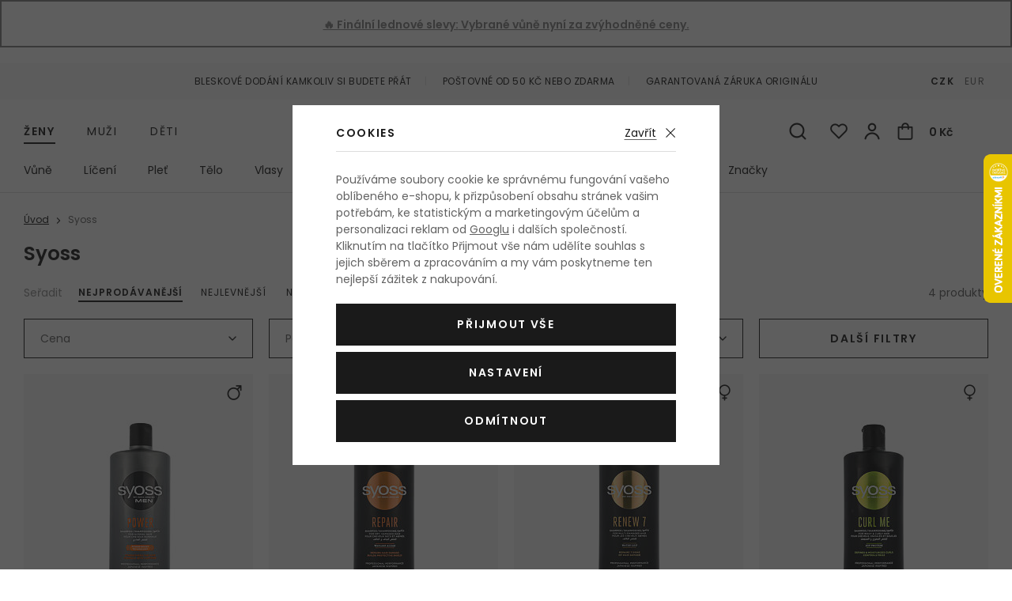

--- FILE ---
content_type: text/html; charset=UTF-8
request_url: https://www.kosmetika-zdravi.cz/syoss_v3125/
body_size: 20265
content:
<!DOCTYPE html>


      
   

         
         

<html class="no-js lang-cs" lang="cs">
<head>
   
      <meta charset="utf-8">
      
         <meta name="author" content="kosmetika-zdravi.cz">
      

      <meta name="web_author" content="wpj.cz">

      
   
         

   
         <meta name="description"
            content="Všechny produkty vaší oblíbené značky Syoss máme skladem v e-shopu Kosmetika-zdravi.cz. Bezkonkurenční ceny a expresní dodání.">
   

      
                     <meta name="robots" content="index, follow">
               

               <meta name="viewport" content="width=device-width, initial-scale=1">
      
      <meta property="og:title" content="Syoss - Kosmetika-zdravi.cz">
      
   <meta property="og:image" content="https://www.kosmetika-zdravi.cz/templates/images/share/fb-share-image.jpg">

      <meta property="og:url" content="https://www.kosmetika-zdravi.cz/syoss_v3125/">
      <meta property="og:type" content="website">

      
   <title>
               Výhodná nabídka - Kosmetika-zdravi.cz
         </title>


      
         
            <link rel="preconnect" href="https://fonts.gstatic.com">
            <link href="https://fonts.googleapis.com/css2?family=Poppins:ital,wght@0,400;0,600;1,400;1,600&display=swap" rel="stylesheet">
         
         
            <link rel="stylesheet" href="/web/build/app.df6afecc.css">
            
         
      
   <meta name="google-site-verification" content="NQfv-V1ArfqeEUEWhbdj80FcdYN77n4mTexaKHWmVsE"/>
   <meta name="google-site-verification" content="wdE3ZFCbEQIYVHwwinqWZoC4Zv3XGumth9pzMh17EOo"/>

         <link rel="stylesheet" href="/web/build/category.3c88563b.css">
   

                      

            
      
         <link rel="shortcut icon" href="/templates/images/favicon.ico?v=1">
         <link rel="apple-touch-icon" sizes="144x144" href="/templates/images/share/apple-touch-icon.png">
         <link rel="icon" type="image/png" sizes="32x32" href="/templates/images/share/favicon-32x32.png">
         <link rel="icon" type="image/png" sizes="16x16" href="/templates/images/share/favicon-16x16.png">
         <link rel="manifest" href="/templates/images/share/site.webmanifest">
         <meta name="msapplication-TileColor" content="#da532c">
         <meta name="theme-color" content="#ffffff">
      

      <script src="/common/static/js/sentry-6.16.1.min.js"></script>

<script>
   Sentry.init({
      dsn: 'https://bdac53e35b1b4424b35eb8b76bcc2b1a@sentry.wpj.cz/9',
      allowUrls: [
         /www\.kosmetika-zdravi\.cz\//
      ],
      denyUrls: [
         // Facebook flakiness
         /graph\.facebook\.com/i,
         // Facebook blocked
         /connect\.facebook\.net\/en_US\/all\.js/i,
         // Chrome extensions
         /extensions\//i,
         /^chrome:\/\//i,
         /kupshop\.local/i
      ],
      beforeSend(event) {
         if (!/FBA[NV]|PhantomJS|SznProhlizec/.test(window.navigator.userAgent)) {
            return event;
         }
      },
      ignoreErrors: [
         // facebook / ga + disabled cookies
         'fbq is not defined',
         'Can\'t find variable: fbq',
         '_gat is not defined',
         'AW is not defined',
         'Can\'t find variable: AW',
         'url.searchParams.get', // gtm koza
         // localstorage not working in incoginto mode in iOS
         'The quota has been exceeded',
         'QuotaExceededError',
         'Undefined variable: localStorage',
         'localStorage is null',
         'The operation is insecure',
         "Failed to read the 'localStorage'",
         "gtm_",
         "Can't find variable: glami",
      ]
   });

   Sentry.setTag("web", "kosmetika-zdravi");
   Sentry.setTag("wbpck", 1);
   Sentry.setTag("adm", 0);
   Sentry.setTag("tpl", "el");
   Sentry.setTag("sentry_v", "6.16.1");
</script>

      <script>
   window.wpj = window.wpj || {};
   wpj.onReady = wpj.onReady || [];
   wpj.jsShop = wpj.jsShop || {events:[]};

   window.dataLayer = window.dataLayer || [];
   function gtag() {
      window.dataLayer.push(arguments);
   }
   window.wpj.cookie_bar_send = true;

   wpj.getCookie = (sKey) => decodeURIComponent(
      document.cookie.replace(
         new RegExp(
            '(?:(?:^|.*;)\\s*' +
            encodeURIComponent(sKey).replace(/[\-\.\+\*]/g, '\\$&') +
            '\\s*\\=\\s*([^;]*).*$)|^.*$'
         ),
         '$1'
      )
   ) || null;

      var consents = wpj.getCookie('cookie-bar')?.split(',');

   if (!(consents instanceof Array)){
      consents = [];
   }

   consents_fields = {
      ad_storage: consents.includes('ad_storage') ? 'granted' : 'denied',
      ad_user_data: consents.includes('ad_storage') ? 'granted' : 'denied',
      ad_personalization: consents.includes('ad_storage') ? 'granted' : 'denied',
      personalization_storage: consents.includes('personalization_and_functionality_storage') ? 'granted' : 'denied',
      functionality_storage: 'granted',
      analytics_storage: consents.includes('analytics_storage') ? 'granted' : 'denied',
   };
   gtag('consent', 'default', consents_fields);

   gtag("set", "ads_data_redaction", true);

   dataLayer.push({
      'event': 'defaultConsent',
      'consents' : consents_fields,
      'version': 'v2'
   });
   </script>

<script>
   wpj.data = wpj.data || { };

      wpj.data.instagram = true;
   
   

   

   
</script>



               <meta name="google-site-verification" content="nfU_emgDfgnTMBwAyWZvIT4fGEKAPIBoRLa267aZESY">
      
      
      
      
         

           

   

<script>page_data = {"page":{"language":"cs","title":"Syoss - Kosmetika-zdravi.cz","path":"\/syoss_v3125\/","currency":"CZK","currencyRate":1,"breadCrumbs":[{"id":"","name":"Dom\u016f"},{"id":"","name":"Syoss"}],"environment":"live","type":"producer"},"user":{"sessionId":"32a3080625f793a1f358ebe373b1cd7e","cartId":"no-cartID","type":"anonymous","cartValue":0,"cartValueWithVat":0,"cartValueWithoutVat":0,"cartItems":0},"resetRefferer":false,"event":"pageView","category":{"producerName":"Syoss","producerId":3125,"catPath":[{"id":"","name":"Syoss"}],"catZbozi":{"id":"","name":""}},"once":false,"version":"v2"};page_data['page']['layout'] = window.innerWidth  > 991 ? 'web' : window.innerWidth > 543 ? 'tablet' : 'mobil';dataLayer.push(page_data);</script><script>
              wpj.onReady.push(function () {
                 [ 'logout', 'registration', 'login', 'newsletter_subscribe'].forEach(function (type) {
                    let cookieValue = wpj.storage.cookies.getItem('gtm_'+type);

                    if (cookieValue === null) {
                       return;
                    }
                    wpj.storage.cookies.removeItem('gtm_'+type);

                    cookieValue = JSON.parse(cookieValue);

                    let valueData;
                    if (type === 'newsletter_subscribe') {
                       valueData = { ...cookieValue };
                       type = 'newsletterSubscribe';
                    } else if (cookieValue instanceof Array) {
                       valueData = { data: cookieValue };
                    } else {
                       valueData = { value: cookieValue };
                    }
                     window.dataLayer.push({
                        event: 'success' +  gtm_ucfirst(type),
                           ...valueData
                     });
                 });
              });
              function gtm_ucfirst(str) {
                   if (!str || typeof str !== 'string') return str;
                   return str.charAt(0).toUpperCase() + str.slice(1);
               }
           </script>                      <!-- Google Tag Manager -->
   <script data-cookieconsent="ignore">(function(w,d,s,l,i) {w[l] = w[l] || [];w[l].push({'gtm.start': new Date().getTime(), event: 'gtm.js'});
         var f = d.getElementsByTagName(s)[0],j=d.createElement(s),dl=l != 'dataLayer' ? '&l=' + l : '';
         j.async = true;j.src='//www.googletagmanager.com/gtm.js?id=' + i + dl;f.parentNode.insertBefore(j, f);
      })(window, document, 'script', 'dataLayer', 'GTM-NQB6PBC');</script>
   <!-- End Google Tag Manager -->
         
</head>

<body>



   <!-- Google Tag Manager -->
   <noscript>
       <iframe src="//www.googletagmanager.com/ns.html?id=GTM-NQB6PBC" height="0" width="0" style="display:none;visibility:hidden"></iframe>
   </noscript>
<!-- End Google Tag Manager -->


   
                      

             


   
   <div data-cart="addedToCart"></div>
   
      
                <div class="alert alert-info alert-dismissible text-center infopanel "
        data-infopanel="9"
        data-version="1" data-nosnippet>
               <p><a href="https://www.kosmetika-zdravi.cz/zeny_k1/zlevneno/"><strong>🔥 Finální lednové slevy:</strong> Vybrané vůně nyní za zvýhodněné ceny.</a></p>
                     <button type="button" class="close" data-infopanel-close="9" aria-label="Zavřít">
            <span class="fc lightbox_close"></span>
         </button>
         </div>
   <script>
      var $localInfoPanelsData = {};
      var $infoPanel = null;

      if (window.localStorage.getItem('info_panels')) {
         $localInfoPanelsData = JSON.parse(window.localStorage.getItem('info_panels'));
         $infoPanel = $localInfoPanelsData['info-panel-9'];
      }

      if ($infoPanel && $infoPanel['version'] >= "1") {
         var $infoElements = document.querySelectorAll('[data-infopanel="9"]');
         $infoElements.forEach(element => {
            element.remove();
         });
      }
   </script>

<div class="header-top">
   <div class="container-fluid container container-flex">
      <ul class="list-inline">
         <li>Bleskové dodání kamkoliv si budete přát</li>
                     <li>Poštovné od 50 Kč nebo zdarma</li>
                  <li>Garantovaná záruka originálu</li>
      </ul>

      
                     <div class="header-currency">
                                 <a href="/mena/CZK/" title="Česká koruna"
                     class="active">CZK</a>
                                 <a href="/mena/EUR/" title="Euro"
                     >EUR</a>
                           </div>
               
   </div>
</div>
<header class="header">
   <div class="container container-flex header-middle">
      <button type='button' class='header-burger' title='Menu' onclick="window.wpj.mobilemenu.open()">
         <span class='fc icons_burger'></span>
         
                     <span class="menu-name">Ženy</span>
               </button>

       <ul class="list-inline header-sections-main" data-nav="header-main" data-tracking-click='{&quot;event&quot;:&quot;topMenu&quot;}'><li><a href="/" data-navitem="1"> Ženy </a></li><li><a href="/muzi_k2/" data-navitem="2"> Muži </a></li><li><a href="/deti_k4/" data-navitem="4"> Děti </a></li></ul>    <script>
            (function() {
         var element = document.querySelector('[data-nav="header-main"] [data-navitem="1"]');
         if (element) {
            element.classList.add("active");
         }
      })();
         </script>


                                 <a href="/" title="Kosmetika a parfémy - Kosmetika-zdravi.cz" class="logo">
         
            <picture>
               <source srcset="/templates/images/logo-sm.svg" media="(max-width: 419px)">
               <img src="/templates/images/logo.svg" alt="Kosmetika-zdravi.cz" class="img-responsive" width="263" height="37">
            </picture>
         
      </a>

      <div class="header-icons">
         <form method="get" action="/vyhledavani/" class="header-search-form" data-search-form>
   <input type="text" name="search" value="" maxlength="100" class="form-control autocomplete-control"
          placeholder="Hledáte parfém, značku, ..." autocomplete="off" data-search-input>
   <button type="submit" class="fc icons_search" title="Hledat"></button>
   <a href="/vyhledavani/" data-toggle="search" class="search-close">
      <span class="fc lightbox_close"></span>
   </a>
</form>

<script id="productSearch" type="text/x-dot-template">
      
      {{? it.items.Produkty || it.items.Kategorie || it.items.Vyrobci  }}

   <div class="d-flex">
      {{? it.items.Kategorie || it.items.Vyrobci }}
      <div class="autocomplete-side">
         {{? it.items.Kategorie }}
         <div class="autocomplete-categories">
            <p class="title-default">Kategorie</p>
            <ul>
               {{~it.items.Kategorie.items :item :index}}
               <li data-autocomplete-item="section">
                  <a href="/presmerovat/?type=category&id={{=item.id}}">{{=item.label}}</a>
               </li>
               {{~}}
            </ul>
         </div>
         {{?}}

         {{? it.items.Vyrobci }}
         <div class="autocomplete-categories">
            <p class="title-default">Značky</p>
            <ul>
               {{~it.items.Vyrobci.items :item :index}}
               <li data-autocomplete-item="section">
                  <a href="/presmerovat/?type=producer&id={{=item.id}}">{{=item.label}}</a>
               </li>
               {{~}}
            </ul>
         </div>
         {{?}}
      </div>
      {{?}}

      {{? it.items.Produkty }}
      <div class="autocomplete-products">

         <p class="title-default">Produkty</p>

         <ul>
            {{~it.items.Produkty.items :item :index}}
            <li data-autocomplete-item="product">
               <a href="/presmerovat/?type=product&id={{=item.id}}">
                  <span class="img-overlay">
                     {{? item.image }}
                     <img src="{{=item.image}}" alt="{{=item.label}}">
                     {{??}}
                     <img src="/static/images/no-img.jpg" alt="{{=item.label}}">
                     {{?}}
                  </span>
                  <span class="content">
                     <span class="title">{{=item.model_short_title}}</span>
                     {{=item.label.replace(item.model_short_title, '')}}
                     <strong class="price">{{=item.price}}</strong>
                  </span>
               </a>
            </li>
            {{~}}
         </ul>
      </div>
      {{?}}
   </div>
   <div data-autocomplete-item="show-all">
      <a href="" class="btn btn-block btn-muted">Zobrazit všechny produkty</a>
   </div>
      {{??}}
   <div class="autocomplete-noresult">
      <p>Žádný výsledek</p>
   </div>
      {{?}}
   
</script>


<script>
   wpj.onReady.push(function() {
      $('[data-search-input]').productSearch({
         minLength: 3,
               });
   });
</script>

         <div class="header-icon header-search-sm">
            <a href="/vyhledavani/" data-toggle="search">
               <span class="fc icons_search"></span>
            </a>
         </div>

         <div class="header-favorite header-icon cart-signin">
   <a href="/prihlaseni/" title="Zobrazit oblíbené produkty">
      <span class="fc icons_heart">
         <span class="count hidden">0</span>
      </span>
   </a>
</div>

<div class="header-login header-icon cart-signin">
   <a href="/prihlaseni/" title="Přihlášení">
      <span class="fc icons_user">
               </span>
   </a>
</div>

<div class="header-cart header-icon ">
   <a  data-reload="cart-info">
      <span class="fc icons_cart"></span>
      <span class="price">0 Kč</span>
   </a>
</div>

<div class="cartbox-focus cartbox-custom-scrollbar" data-cartbox>
   
      <div class="cartbox-header">
         

            <h3 data-reload="cartbox-sidebar-pieces">Košík</h3>
         
         
            <a href="#" data-cartbox-hide><u>Zavřít</u><i class="fc lightbox_close"></i></a>
         
      </div>
   

   <div class="cartbox-product-list">
      <div data-reload="cartbox-products">
                     <p class="no-items">V košíku nemáte žádné zboží.</p>
               </div>
   </div>

   <div class="cartbox-footer">
      <div data-reload="cartbox-footer">
         
            <div class="price-title">Mezisoučet
               <strong class="total-price h3">0 Kč</strong>
            </div>
         

            

   <div class="shipping-progress-outer">
      <div class="shipping-progress">
         <span class="fc icons_delivery"></span>
         <p>
            
                                                   K dopravě zdarma zbývá <strong>2 990 Kč</strong>                           
         </p>

                     <div class="shipping-bar">
                                    <span style="width: 0%;"></span>
            </div>
               </div>
      
   <ul class="shipping-progress-badge">
      <li><span class="fc icons_star-empty"></span>Garantovaná záruka originálu</li>
      <li><span class="fc icons_shield"></span>Bezpečná online platba<img src="/static/images/delivery-payment/payment-gopay-colored.svg" alt="GoPay" width="70" height="17"></li>
      <li><span class="fc icons_box-alt"></span>Bleskové dodání kamkoliv si budete přát</li>
   </ul>

   </div>

         
            <a href="/kosik/" class="btn btn-block btn-ctr disabled">Přejít do košíku</a>
            <a href="#" data-cartbox-hide class="btn btn-block btn-muted">Zpět k nákupu</a>
         
      </div>
   </div>
</div>
<div class="cartbox-bg" data-cartbox></div>
<div class="cartbox-overlay" data-cartbox data-cartbox-hide></div>


      </div>
   </div>

          <div class="container header-bottom"><nav class="header-sections" data-nav="top" data-tracking-click='{&quot;event&quot;:&quot;topMenu&quot;}'><ul class="level-0"><li class="nav-item nav-item-1540 has-submenu" data-navitem="1540"><a href="/zeny_k1/vune_k1540/"> Vůně </a><div class="submenu"><div class="submenu-wrapper"><div class="column"><p class="title-default">Kategorie</p><ul class="level-1"><li class="nav-item" data-navitem="1354"><a href="/zeny_k1/vune_k1540/parfemovana-voda_k1354/"> Parfémovaná voda </a></li><li class="nav-item" data-navitem="1384"><a href="/zeny_k1/vune_k1540/toaletni-voda_k1384/"> Toaletní voda </a></li><li class="nav-item" data-navitem="1357"><a href="/zeny_k1/vune_k1540/kolinska-voda_k1357/"> Kolínská voda </a></li><li class="nav-item" data-navitem="1390"><a href="/zeny_k1/vune_k1540/parfem_k1390/"> Parfém </a></li><li class="nav-item" data-navitem="1387"><a href="/zeny_k1/vune_k1540/parfemovany-olej_k1387/"> Parfémovaný olej </a></li><li class="nav-item" data-navitem="1677"><a href="/zeny_k1/vune_k1540/telovy-sprej_k1677/"> Tělový sprej </a></li><li class="nav-item" data-navitem="1685"><a href="/zeny_k1/vune_k1540/vune-do-auta_k1685/"> Vůně do auta </a></li><li class="nav-item" data-navitem="1225"><a href="/zeny_k1/vune_k1540/plnitelny-flakon_k1225/"> Plnitelný flakón </a></li><li class="nav-item" data-navitem="1480"><a href="/zeny_k1/vune_k1540/eau-fraiche_k1480/"> Eau Fraîche </a></li><li class="nav-item" data-navitem="1076"><a href="/zeny_k1/vune_k1540/vlasova-mlha_k1076/"> Vlasová mlha </a></li><li class="nav-item" data-navitem="1624"><a href="/zeny_k1/vune_k1540/eau-de-soin_k1624/"> Eau de Soin </a></li><li class="nav-item" data-navitem="3"><a href="/zeny_k1/vune_k1540/do-bytu_k3/"> Do bytu </a></li><li class="nav-item" data-navitem="2243"><a href="/zeny_k1/vune_k1540/parfemovy-extrakt_k2243/"> Parfémový extrakt </a></li><li><a href="/zeny_k1/vune_k1540/" class="all">Všechny kategorie</a></li></ul></div><div class="column"><p class="title-default">Top značky</p><ul class="level-1"><li><a href="/vyrobci/" class="all">Všechny značky</a></li></ul></div><div class="column"><p class="title-default">Speciální nabídka</p><ul class="level-1"><li class="nav-item" data-navitem="1769"><a href="/zeny_k1/vune_k1540/odstriky/"> Vzorky vůní </a></li><li class="nav-item" data-navitem="1799"><a href="/zeny_k1/vune_k1540/darkove-kazety-vuni-pro-zeny_k1799/"> Kazety </a></li></ul></div><div class="row catalog-row" data-tracking-view='{"_clear":true,"event":"productsImpressions","impressions":{"products":[],"listName":"menu","listId":1540},"once":false,"version":"v2"}'></div></div></div></li><li class="nav-item nav-item-1411 has-submenu" data-navitem="1411"><a href="/zeny_k1/liceni_k1411/"> Líčení </a><div class="submenu"><div class="submenu-wrapper"><div class="column"><p class="title-default">Kategorie</p><ul class="level-1"><li class="nav-item" data-navitem="1435"><a href="/zeny_k1/liceni_k1411/oci_k1435/"> Oči </a></li><li class="nav-item" data-navitem="1755"><a href="/zeny_k1/liceni_k1411/oboci_k1755/"> Obočí </a></li><li class="nav-item" data-navitem="1468"><a href="/zeny_k1/liceni_k1411/tvar_k1468/"> Tvář </a></li><li class="nav-item" data-navitem="1453"><a href="/zeny_k1/liceni_k1411/rty_k1453/"> Rty </a></li><li class="nav-item" data-navitem="1474"><a href="/zeny_k1/liceni_k1411/nehty_k1474/"> Nehty </a></li><li class="nav-item" data-navitem="1058"><a href="/zeny_k1/liceni_k1411/kosmeticka-pomucka_k1058/"> Kosmetická pomůcka </a></li><li class="nav-item" data-navitem="1489"><a href="/zeny_k1/liceni_k1411/odliceni_k1489/"> Odlíčení </a></li><li class="nav-item" data-navitem="1067"><a href="/zeny_k1/liceni_k1411/dekorativni-kazeta_k1067/"> Dekorativní kazeta </a></li><li><a href="/zeny_k1/liceni_k1411/" class="all">Všechny kategorie</a></li></ul></div><div class="column"><p class="title-default">Top značky</p><ul class="level-1"><li><a href="/vyrobci/" class="all">Všechny značky</a></li></ul></div><div class="column"><p class="title-default">Speciální nabídka</p><ul class="level-1"><li class="nav-item" data-navitem="1800"><a href="/zeny_k1/liceni_k1411/darkove-kazety-dekorativni-kosmetiky-pro-zeny_k1800/"> Kazety </a></li></ul></div><div class="row catalog-row" data-tracking-view='{"_clear":true,"event":"productsImpressions","impressions":{"products":[{"id":33582,"idProduct":33582,"EAN":50671304,"code":33582,"productCode":33582,"hasVariations":null,"variationsIds":null,"idVariation":null,"variationCode":null,"variationName":null,"soldOut":null,"categoryMain":[{"id":1411,"name":"L\u00ed\u010den\u00ed"},{"id":1435,"name":"O\u010di"},{"id":1621,"name":"\u0158asenka"}],"categoryCurrent":[{"id":"","name":"P\u0159ihl\u00e1\u0161en\u00ed do eshopu"}],"producer":"Max Factor","campaigns":{"M":{"id":"M","name":"Nejlevn\u011bj\u0161\u00ed"},"B":{"id":"B","name":"Topseller"},"PARTNER":{"id":"PARTNER","name":"Partner"}},"name":"\u0158asenka Max Factor 2000 Calorie 9 ml Black","vat":21,"price":104.96,"priceWithVat":127,"priceWithoutVat":104.96,"priceVat":22.04,"priceWithoutDiscount":104.96,"discount":0,"hasDiscount":false,"availability":"skladem","url":"https:\/\/www.kosmetika-zdravi.cz\/rasenka-max-factor-2000-calorie_z6181\/#33582","imageUrl":"https:\/\/www.kosmetika-zdravi.cz\/data\/tmp\/0\/7\/1102377_0.jpg?1685692370_1","sex":"","cosmetics":null,"model_name":null,"position":1}],"listName":"menu","listId":1411},"once":false,"version":"v2"}'><div class="col-xxs-12"><div class="catalog"><a href="/rasenka-max-factor-2000-calorie_z6181/#33582" data-tracking-click='{"event":"productClick","click":{"products":[{"id":33582,"idProduct":33582,"EAN":50671304,"code":33582,"productCode":33582,"hasVariations":null,"variationsIds":null,"idVariation":null,"variationCode":null,"variationName":null,"soldOut":null,"categoryMain":[{"id":1411,"name":"L\u00ed\u010den\u00ed"},{"id":1435,"name":"O\u010di"},{"id":1621,"name":"\u0158asenka"}],"categoryCurrent":[{"id":"","name":"P\u0159ihl\u00e1\u0161en\u00ed do eshopu"}],"producer":"Max Factor","campaigns":{"M":{"id":"M","name":"Nejlevn\u011bj\u0161\u00ed"},"B":{"id":"B","name":"Topseller"},"PARTNER":{"id":"PARTNER","name":"Partner"}},"name":"\u0158asenka Max Factor 2000 Calorie 9 ml Black","vat":21,"price":104.96,"priceWithVat":127,"priceWithoutVat":104.96,"priceVat":22.04,"priceWithoutDiscount":104.96,"discount":0,"hasDiscount":false,"availability":"skladem","url":"https:\/\/www.kosmetika-zdravi.cz\/rasenka-max-factor-2000-calorie_z6181\/#33582","imageUrl":"https:\/\/www.kosmetika-zdravi.cz\/data\/tmp\/0\/7\/1102377_0.jpg?1685692370_1","sex":"","cosmetics":null,"model_name":null,"position":1}],"listName":"menu","listId":1411},"once":false,"version":"v2"}' ><div class="img"><img src="/data/tmp/2/7/1102377_2.jpg?1685692370_1" alt="Řasenka Max Factor 2000 Calorie 9 ml Black" width="240" height="240" class="img-responsive"><div class="catalog-flags flags"></div><div class="gender"><span class="fc icons_gender-female" title="Pro ženy"></span></div><div class="shade"><figure><img src="/data/tmp/13/9/439229_13.jpg?1636097132_1" alt="Řasenka Max Factor 2000 Calorie 9 ml Black" width="60" height="60" loading="lazy" class="img-responsive"></figure><strong>Black</strong></div></div><div class="content"><div class="title-wrapper"><h3 class="title">Max Factor 2000 Calorie</h3><span class="section">Řasenka pro objem řas</span></div><div class="price-wrapper"><div class="left"><p class="volumes"> 9 ml Black </p><p class="delivery"> skladem </p></div><div class="right"><span class="strike-price strike-price-empty">&nbsp;</span><p class="price">127 Kč</p><span class="unit-price"> 1 411,11 Kč / 100 ml </span></div></div></div></a></div></div></div></div></div></li><li class="nav-item nav-item-1414 has-submenu" data-navitem="1414"><a href="/zeny_k1/plet_k1414/"> Pleť </a><div class="submenu"><div class="submenu-wrapper"><div class="column"><p class="title-default">Kategorie</p><ul class="level-1"><li class="nav-item" data-navitem="1363"><a href="/zeny_k1/plet_k1414/pletovy-krem-a-gel_k1363/"> Pleťový krém a gel </a></li><li class="nav-item" data-navitem="1342"><a href="/zeny_k1/plet_k1414/cisteni-pleti_k1342/"> Čištění pleti </a></li><li class="nav-item" data-navitem="1336"><a href="/zeny_k1/plet_k1414/pletove-serum_k1336/"> Pleťové sérum </a></li><li class="nav-item" data-navitem="1339"><a href="/zeny_k1/plet_k1414/pece-o-oci_k1339/"> Péče o oči </a></li><li class="nav-item" data-navitem="1366"><a href="/zeny_k1/plet_k1414/pletova-maska_k1366/"> Pleťová maska </a></li><li class="nav-item" data-navitem="1375"><a href="/zeny_k1/plet_k1414/pece-o-rty_k1375/"> Péče o rty </a></li><li class="nav-item" data-navitem="1402"><a href="/zeny_k1/plet_k1414/krem-na-krk-a-dekolt_k1402/"> Krém na krk a dekolt </a></li><li class="nav-item" data-navitem="1552"><a href="/zeny_k1/plet_k1414/pletova-voda-a-sprej_k1552/"> Pleťová voda a sprej </a></li><li class="nav-item" data-navitem="1828"><a href="/zeny_k1/plet_k1414/lokalni-pece_k1828/"> Lokální péče </a></li><li class="nav-item" data-navitem="2058"><a href="/zeny_k1/plet_k1414/masazni-valecek-a-kamen_k2058/"> Masážní váleček a kámen </a></li><li class="nav-item" data-navitem="2376"><a href="/zeny_k1/plet_k1414/pletova-esence_k2376/"> Pleťová esence </a></li><li class="nav-item" data-navitem="2123"><a href="/zeny_k1/plet_k1414/pletovy-olej_k2123/"> Pleťový olej </a></li><li><a href="/zeny_k1/plet_k1414/" class="all">Všechny kategorie</a></li></ul></div><div class="column"><p class="title-default">Top značky</p><ul class="level-1"><li><a href="/vyrobci/" class="all">Všechny značky</a></li></ul></div><div class="column"><p class="title-default">Speciální nabídka</p><ul class="level-1"><li class="nav-item" data-navitem="1801"><a href="/zeny_k1/plet_k1414/darkove-kazety-pletove-kosmetiky-pro-zeny_k1801/"> Kazety </a></li></ul></div><div class="row catalog-row" data-tracking-view='{"_clear":true,"event":"productsImpressions","impressions":{"products":[{"id":45621,"idProduct":45621,"EAN":3401345935571,"code":45621,"productCode":45621,"hasVariations":null,"variationsIds":null,"idVariation":null,"variationCode":null,"variationName":null,"soldOut":null,"categoryMain":[{"id":1414,"name":"Ple\u0165"},{"id":1342,"name":"\u010ci\u0161t\u011bn\u00ed pleti"},{"id":1351,"name":"Micel\u00e1rn\u00ed voda"}],"categoryCurrent":[{"id":"","name":"P\u0159ihl\u00e1\u0161en\u00ed do eshopu"}],"producer":"BIODERMA","campaigns":{"M":{"id":"M","name":"Nejlevn\u011bj\u0161\u00ed"},"B":{"id":"B","name":"Topseller"},"PARTNER":{"id":"PARTNER","name":"Partner"}},"name":"Micel\u00e1rn\u00ed voda BIODERMA Sensibio H\u2082O 500 ml","vat":21,"price":217.36,"priceWithVat":263,"priceWithoutVat":217.36,"priceVat":45.64,"priceWithoutDiscount":217.36,"discount":0,"hasDiscount":false,"availability":"skladem","url":"https:\/\/www.kosmetika-zdravi.cz\/micelarni-voda-bioderma-sensibio-h-o_z37912\/#45621","imageUrl":"https:\/\/www.kosmetika-zdravi.cz\/data\/tmp\/0\/7\/1021887_0.jpg?1644846342_1","sex":"","cosmetics":null,"model_name":null,"position":1}],"listName":"menu","listId":1414},"once":false,"version":"v2"}'><div class="col-xxs-12"><div class="catalog"><a href="/micelarni-voda-bioderma-sensibio-h-o_z37912/#45621" data-tracking-click='{"event":"productClick","click":{"products":[{"id":45621,"idProduct":45621,"EAN":3401345935571,"code":45621,"productCode":45621,"hasVariations":null,"variationsIds":null,"idVariation":null,"variationCode":null,"variationName":null,"soldOut":null,"categoryMain":[{"id":1414,"name":"Ple\u0165"},{"id":1342,"name":"\u010ci\u0161t\u011bn\u00ed pleti"},{"id":1351,"name":"Micel\u00e1rn\u00ed voda"}],"categoryCurrent":[{"id":"","name":"P\u0159ihl\u00e1\u0161en\u00ed do eshopu"}],"producer":"BIODERMA","campaigns":{"M":{"id":"M","name":"Nejlevn\u011bj\u0161\u00ed"},"B":{"id":"B","name":"Topseller"},"PARTNER":{"id":"PARTNER","name":"Partner"}},"name":"Micel\u00e1rn\u00ed voda BIODERMA Sensibio H\u2082O 500 ml","vat":21,"price":217.36,"priceWithVat":263,"priceWithoutVat":217.36,"priceVat":45.64,"priceWithoutDiscount":217.36,"discount":0,"hasDiscount":false,"availability":"skladem","url":"https:\/\/www.kosmetika-zdravi.cz\/micelarni-voda-bioderma-sensibio-h-o_z37912\/#45621","imageUrl":"https:\/\/www.kosmetika-zdravi.cz\/data\/tmp\/0\/7\/1021887_0.jpg?1644846342_1","sex":"","cosmetics":null,"model_name":null,"position":1}],"listName":"menu","listId":1414},"once":false,"version":"v2"}' ><div class="img"><img src="/data/tmp/2/7/1021887_2.jpg?1644846342_1" alt="Micelární voda BIODERMA Sensibio H₂O 500 ml" width="240" height="240" class="img-responsive"><div class="catalog-flags flags"></div><div class="gender"><span class="fc icons_gender-female" title="Pro ženy"></span></div></div><div class="content"><div class="title-wrapper"><h3 class="title">BIODERMA Sensibio H₂O</h3><span class="section">Micelární voda pro citlivou pleť</span></div><div class="price-wrapper"><div class="left"><p class="volumes"> 500 ml </p><p class="delivery"> skladem </p></div><div class="right"><span class="strike-price strike-price-empty">&nbsp;</span><p class="price">263 Kč</p><span class="unit-price"> 52,60 Kč / 100 ml </span></div></div></div></a></div></div></div></div></div></li><li class="nav-item nav-item-1438 has-submenu" data-navitem="1438"><a href="/zeny_k1/telo_k1438/"> Tělo </a><div class="submenu"><div class="submenu-wrapper"><div class="column"><p class="title-default">Kategorie</p><ul class="level-1"><li class="nav-item" data-navitem="1426"><a href="/zeny_k1/telo_k1438/sprchova-kosmetika_k1426/"> Sprchová kosmetika </a></li><li class="nav-item" data-navitem="1477"><a href="/zeny_k1/telo_k1438/deo-pripravek_k1477/"> Deo přípravek </a></li><li class="nav-item" data-navitem="1094"><a href="/zeny_k1/telo_k1438/opalovaci-kosmetika_k1094/"> Opalovací kosmetika </a></li><li class="nav-item" data-navitem="1324"><a href="/zeny_k1/telo_k1438/telove-mleko_k1324/"> Tělové mléko </a></li><li class="nav-item" data-navitem="1462"><a href="/zeny_k1/telo_k1438/telovy-krem_k1462/"> Tělový krém </a></li><li class="nav-item" data-navitem="1369"><a href="/zeny_k1/telo_k1438/holeni-a-depilace_k1369/"> Holení a depilace </a></li><li class="nav-item" data-navitem="1405"><a href="/zeny_k1/telo_k1438/pece-o-ruce_k1405/"> Péče o ruce </a></li><li class="nav-item" data-navitem="1345"><a href="/zeny_k1/telo_k1438/pece-o-nohy_k1345/"> Péče o nohy </a></li><li class="nav-item" data-navitem="1528"><a href="/zeny_k1/telo_k1438/telovy-olej_k1528/"> Tělový olej </a></li><li class="nav-item" data-navitem="1327"><a href="/zeny_k1/telo_k1438/telovy-peeling_k1327/"> Tělový peeling </a></li><li class="nav-item" data-navitem="1049"><a href="/zeny_k1/telo_k1438/intimni-hygiena_k1049/"> Intimní hygiena </a></li><li class="nav-item" data-navitem="1103"><a href="/zeny_k1/telo_k1438/proti-celulitide-a-striim_k1103/"> Proti celulitidě a striím </a></li><li class="nav-item" data-navitem="1097"><a href="/zeny_k1/telo_k1438/pro-zestihleni-a-zpevneni_k1097/"> Pro zeštíhlení a zpevnění </a></li><li class="nav-item" data-navitem="1507"><a href="/zeny_k1/telo_k1438/telova-voda_k1507/"> Tělová voda </a></li><li class="nav-item" data-navitem="1525"><a href="/zeny_k1/telo_k1438/telove-maslo_k1525/"> Tělové máslo </a></li><li><a href="/zeny_k1/telo_k1438/" class="all">Všechny kategorie</a></li></ul></div><div class="column"><p class="title-default">Top značky</p><ul class="level-1"><li><a href="/vyrobci/" class="all">Všechny značky</a></li></ul></div><div class="column"><p class="title-default">Speciální nabídka</p><ul class="level-1"><li class="nav-item" data-navitem="1802"><a href="/zeny_k1/telo_k1438/darkove-kazety-telove-kosmetiky-pro-zeny_k1802/"> Kazety </a></li></ul></div><div class="row catalog-row" data-tracking-view='{"_clear":true,"event":"productsImpressions","impressions":{"products":[{"id":26821,"idProduct":26821,"EAN":85805071387,"code":26821,"productCode":26821,"hasVariations":null,"variationsIds":null,"idVariation":null,"variationCode":null,"variationName":null,"soldOut":null,"categoryMain":[{"id":1438,"name":"T\u011blo"},{"id":1462,"name":"T\u011blov\u00fd kr\u00e9m"}],"categoryCurrent":[{"id":"","name":"P\u0159ihl\u00e1\u0161en\u00ed do eshopu"}],"producer":"Elizabeth Arden","campaigns":{"M":{"id":"M","name":"Nejlevn\u011bj\u0161\u00ed"},"B":{"id":"B","name":"Topseller"},"PARTNER":{"id":"PARTNER","name":"Partner"}},"name":"T\u011blov\u00fd kr\u00e9m Elizabeth Arden Green Tea Honey Drops 500 ml","vat":21,"price":271.9,"priceWithVat":329,"priceWithoutVat":271.9,"priceVat":57.1,"priceWithoutDiscount":271.9,"discount":0,"hasDiscount":false,"availability":"skladem","url":"https:\/\/www.kosmetika-zdravi.cz\/telovy-krem-elizabeth-arden-green-tea_z197196\/#26821","imageUrl":"https:\/\/www.kosmetika-zdravi.cz\/data\/tmp\/0\/7\/735497_0.jpg?1636097132_1","sex":"","cosmetics":null,"model_name":null,"position":1}],"listName":"menu","listId":1438},"once":false,"version":"v2"}'><div class="col-xxs-12"><div class="catalog"><a href="/telovy-krem-elizabeth-arden-green-tea_z197196/#26821" data-tracking-click='{"event":"productClick","click":{"products":[{"id":26821,"idProduct":26821,"EAN":85805071387,"code":26821,"productCode":26821,"hasVariations":null,"variationsIds":null,"idVariation":null,"variationCode":null,"variationName":null,"soldOut":null,"categoryMain":[{"id":1438,"name":"T\u011blo"},{"id":1462,"name":"T\u011blov\u00fd kr\u00e9m"}],"categoryCurrent":[{"id":"","name":"P\u0159ihl\u00e1\u0161en\u00ed do eshopu"}],"producer":"Elizabeth Arden","campaigns":{"M":{"id":"M","name":"Nejlevn\u011bj\u0161\u00ed"},"B":{"id":"B","name":"Topseller"},"PARTNER":{"id":"PARTNER","name":"Partner"}},"name":"T\u011blov\u00fd kr\u00e9m Elizabeth Arden Green Tea Honey Drops 500 ml","vat":21,"price":271.9,"priceWithVat":329,"priceWithoutVat":271.9,"priceVat":57.1,"priceWithoutDiscount":271.9,"discount":0,"hasDiscount":false,"availability":"skladem","url":"https:\/\/www.kosmetika-zdravi.cz\/telovy-krem-elizabeth-arden-green-tea_z197196\/#26821","imageUrl":"https:\/\/www.kosmetika-zdravi.cz\/data\/tmp\/0\/7\/735497_0.jpg?1636097132_1","sex":"","cosmetics":null,"model_name":null,"position":1}],"listName":"menu","listId":1438},"once":false,"version":"v2"}' ><div class="img"><img src="/data/tmp/2/7/735497_2.jpg?1636097132_1" alt="Tělový krém Elizabeth Arden Green Tea Honey Drops 500 ml" width="240" height="240" class="img-responsive"><div class="catalog-flags flags"></div><div class="gender"><span class="fc icons_gender-female" title="Pro ženy"></span></div></div><div class="content"><div class="title-wrapper"><h3 class="title">Elizabeth Arden Green Tea</h3><span class="section">Tělový krém</span></div><div class="price-wrapper"><div class="left"><p class="volumes"> Honey Drops 500 ml </p><p class="delivery"> skladem </p></div><div class="right"><span class="strike-price strike-price-empty">&nbsp;</span><p class="price">329 Kč</p><span class="unit-price"> 65,80 Kč / 100 ml </span></div></div></div></a></div></div></div></div></div></li><li class="nav-item nav-item-1456 has-submenu" data-navitem="1456"><a href="/zeny_k1/vlasy_k1456/"> Vlasy </a><div class="submenu"><div class="submenu-wrapper"><div class="column"><p class="title-default">Kategorie</p><ul class="level-1"><li class="nav-item" data-navitem="1333"><a href="/zeny_k1/vlasy_k1456/sampon_k1333/"> Šampon </a></li><li class="nav-item" data-navitem="1124"><a href="/zeny_k1/vlasy_k1456/kondicioner_k1124/"> Kondicionér </a></li><li class="nav-item" data-navitem="1372"><a href="/zeny_k1/vlasy_k1456/styling_k1372/"> Styling </a></li><li class="nav-item" data-navitem="1465"><a href="/zeny_k1/vlasy_k1456/balzam-a-maska-na-vlasy_k1465/"> Balzám a maska na vlasy </a></li><li class="nav-item" data-navitem="1609"><a href="/zeny_k1/vlasy_k1456/olej-na-vlasy_k1609/"> Olej na vlasy </a></li><li class="nav-item" data-navitem="1812"><a href="/zeny_k1/vlasy_k1456/serum-na-vlasy_k1812/"> Sérum na vlasy </a></li><li class="nav-item" data-navitem="1630"><a href="/zeny_k1/vlasy_k1456/suchy-sampon_k1630/"> Suchý šampon </a></li><li class="nav-item" data-navitem="1483"><a href="/zeny_k1/vlasy_k1456/hreben-kartac-a-gumicka_k1483/"> Hřeben, kartáč a gumička </a></li><li class="nav-item" data-navitem="1121"><a href="/zeny_k1/vlasy_k1456/barva-na-vlasy_k1121/"> Barva na vlasy </a></li><li class="nav-item" data-navitem="1495"><a href="/zeny_k1/vlasy_k1456/zehlicka-kulma-a-fen_k1495/"> Žehlička, kulma a fén </a></li><li class="nav-item" data-navitem="1136"><a href="/zeny_k1/vlasy_k1456/pripravek-proti-padani-vlasu_k1136/"> Přípravek proti padání vlasů </a></li><li><a href="/zeny_k1/vlasy_k1456/" class="all">Všechny kategorie</a></li></ul></div><div class="column"><p class="title-default">Top značky</p><ul class="level-1"><li><a href="/vyrobci/" class="all">Všechny značky</a></li></ul></div><div class="column"><p class="title-default">Speciální nabídka</p><ul class="level-1"><li class="nav-item" data-navitem="1803"><a href="/zeny_k1/vlasy_k1456/darkove-kazety-vlasove-kosmetiky-pro-zeny_k1803/"> Kazety </a></li></ul></div><div class="row catalog-row" data-tracking-view='{"_clear":true,"event":"productsImpressions","impressions":{"products":[{"id":28343,"idProduct":28343,"EAN":4056800066865,"code":28343,"productCode":28343,"hasVariations":null,"variationsIds":null,"idVariation":null,"variationCode":null,"variationName":null,"soldOut":null,"categoryMain":[{"id":1456,"name":"Vlasy"},{"id":1372,"name":"Styling"},{"id":1100,"name":"Lak na vlasy"}],"categoryCurrent":[{"id":"","name":"P\u0159ihl\u00e1\u0161en\u00ed do eshopu"}],"producer":"Wella Professionals","campaigns":{"M":{"id":"M","name":"Nejlevn\u011bj\u0161\u00ed"},"B":{"id":"B","name":"Topseller"},"PARTNER":{"id":"PARTNER","name":"Partner"}},"name":"Lak na vlasy Wella Professionals Performance 500 ml","vat":21,"price":160.33,"priceWithVat":194,"priceWithoutVat":160.33,"priceVat":33.67,"priceWithoutDiscount":160.33,"discount":0,"hasDiscount":false,"availability":"skladem","url":"https:\/\/www.kosmetika-zdravi.cz\/lak-na-vlasy-wella-professionals-performance_z5388\/#28343","imageUrl":"https:\/\/www.kosmetika-zdravi.cz\/data\/tmp\/0\/3\/698823_0.jpg?1636097132_1","sex":"","cosmetics":null,"model_name":null,"position":1}],"listName":"menu","listId":1456},"once":false,"version":"v2"}'><div class="col-xxs-12"><div class="catalog"><a href="/lak-na-vlasy-wella-professionals-performance_z5388/#28343" data-tracking-click='{"event":"productClick","click":{"products":[{"id":28343,"idProduct":28343,"EAN":4056800066865,"code":28343,"productCode":28343,"hasVariations":null,"variationsIds":null,"idVariation":null,"variationCode":null,"variationName":null,"soldOut":null,"categoryMain":[{"id":1456,"name":"Vlasy"},{"id":1372,"name":"Styling"},{"id":1100,"name":"Lak na vlasy"}],"categoryCurrent":[{"id":"","name":"P\u0159ihl\u00e1\u0161en\u00ed do eshopu"}],"producer":"Wella Professionals","campaigns":{"M":{"id":"M","name":"Nejlevn\u011bj\u0161\u00ed"},"B":{"id":"B","name":"Topseller"},"PARTNER":{"id":"PARTNER","name":"Partner"}},"name":"Lak na vlasy Wella Professionals Performance 500 ml","vat":21,"price":160.33,"priceWithVat":194,"priceWithoutVat":160.33,"priceVat":33.67,"priceWithoutDiscount":160.33,"discount":0,"hasDiscount":false,"availability":"skladem","url":"https:\/\/www.kosmetika-zdravi.cz\/lak-na-vlasy-wella-professionals-performance_z5388\/#28343","imageUrl":"https:\/\/www.kosmetika-zdravi.cz\/data\/tmp\/0\/3\/698823_0.jpg?1636097132_1","sex":"","cosmetics":null,"model_name":null,"position":1}],"listName":"menu","listId":1456},"once":false,"version":"v2"}' ><div class="img"><img src="/data/tmp/2/3/698823_2.jpg?1636097132_1" alt="Lak na vlasy Wella Professionals Performance 500 ml" width="240" height="240" class="img-responsive"><div class="catalog-flags flags"></div><div class="gender"><span class="fc icons_gender-female" title="Pro ženy"></span></div></div><div class="content"><div class="title-wrapper"><h3 class="title">Wella Professionals Performance</h3><span class="section">Extra silný lak na vlasy</span></div><div class="price-wrapper"><div class="left"><p class="volumes"> 500 ml </p><p class="delivery"> skladem </p></div><div class="right"><span class="strike-price strike-price-empty">&nbsp;</span><p class="price">194 Kč</p><span class="unit-price"> 38,80 Kč / 100 ml </span></div></div></div></a></div></div></div></div></div></li><li class="nav-item nav-item-2068 has-submenu" data-navitem="2068"><a href="/zeny_k1/zuby_k2068/"> Zuby </a><div class="submenu"><div class="submenu-wrapper"><div class="column"><p class="title-default">Kategorie</p><ul class="level-1"><li class="nav-item" data-navitem="2071"><a href="/zeny_k1/zuby_k2068/zubni-kartacek_k2071/"> Zubní kartáček </a></li><li class="nav-item" data-navitem="1031"><a href="/zeny_k1/zuby_k2068/zubni-pasta_k1031/"> Zubní pasta </a></li><li class="nav-item" data-navitem="1471"><a href="/zeny_k1/zuby_k2068/ustni-voda_k1471/"> Ústní voda </a></li><li><a href="/zeny_k1/zuby_k2068/" class="all">Všechny kategorie</a></li></ul></div><div class="column"><p class="title-default">Top značky</p><ul class="level-1"><li><a href="/vyrobci/" class="all">Všechny značky</a></li></ul></div><div class="column"><p class="title-default">Speciální nabídka</p><ul class="level-1"></ul></div><div class="row catalog-row" data-tracking-view='{"_clear":true,"event":"productsImpressions","impressions":{"products":[{"id":85165,"idProduct":85165,"EAN":3574660520132,"code":85165,"productCode":85165,"hasVariations":null,"variationsIds":null,"idVariation":null,"variationCode":null,"variationName":null,"soldOut":null,"categoryMain":[{"id":2068,"name":"Zuby"},{"id":1471,"name":"\u00dastn\u00ed voda"}],"categoryCurrent":[{"id":"","name":"P\u0159ihl\u00e1\u0161en\u00ed do eshopu"}],"producer":"Listerine","campaigns":{"D":{"id":"D","name":"Zlevn\u011bno"},"M":{"id":"M","name":"Nejlevn\u011bj\u0161\u00ed"},"B":{"id":"B","name":"Topseller"},"PARTNER":{"id":"PARTNER","name":"Partner"}},"name":"\u00dastn\u00ed voda Listerine Cool Mint Mouthwash 1000 ml","vat":21,"price":149.59,"priceWithVat":181,"priceWithoutVat":149.59,"priceVat":31.41,"priceWithoutDiscount":149.59,"discount":0,"hasDiscount":false,"availability":"skladem","url":"https:\/\/www.kosmetika-zdravi.cz\/ustni-voda-listerine-cool-mint-mouthwash_z46699\/#85165","imageUrl":"https:\/\/www.kosmetika-zdravi.cz\/data\/tmp\/0\/4\/781114_0.jpg?1636097132_1","sex":"","cosmetics":null,"model_name":null,"position":1}],"listName":"menu","listId":2068},"once":false,"version":"v2"}'><div class="col-xxs-12"><div class="catalog"><a href="/ustni-voda-listerine-cool-mint-mouthwash_z46699/#85165" data-tracking-click='{"event":"productClick","click":{"products":[{"id":85165,"idProduct":85165,"EAN":3574660520132,"code":85165,"productCode":85165,"hasVariations":null,"variationsIds":null,"idVariation":null,"variationCode":null,"variationName":null,"soldOut":null,"categoryMain":[{"id":2068,"name":"Zuby"},{"id":1471,"name":"\u00dastn\u00ed voda"}],"categoryCurrent":[{"id":"","name":"P\u0159ihl\u00e1\u0161en\u00ed do eshopu"}],"producer":"Listerine","campaigns":{"D":{"id":"D","name":"Zlevn\u011bno"},"M":{"id":"M","name":"Nejlevn\u011bj\u0161\u00ed"},"B":{"id":"B","name":"Topseller"},"PARTNER":{"id":"PARTNER","name":"Partner"}},"name":"\u00dastn\u00ed voda Listerine Cool Mint Mouthwash 1000 ml","vat":21,"price":149.59,"priceWithVat":181,"priceWithoutVat":149.59,"priceVat":31.41,"priceWithoutDiscount":149.59,"discount":0,"hasDiscount":false,"availability":"skladem","url":"https:\/\/www.kosmetika-zdravi.cz\/ustni-voda-listerine-cool-mint-mouthwash_z46699\/#85165","imageUrl":"https:\/\/www.kosmetika-zdravi.cz\/data\/tmp\/0\/4\/781114_0.jpg?1636097132_1","sex":"","cosmetics":null,"model_name":null,"position":1}],"listName":"menu","listId":2068},"once":false,"version":"v2"}' ><div class="img"><img src="/data/tmp/2/4/781114_2.jpg?1636097132_1" alt="Ústní voda Listerine Cool Mint Mouthwash 1000 ml" width="240" height="240" class="img-responsive"><div class="catalog-flags flags"></div><span class="flag flag-discount ">-3%</span><div class="gender"><span class="fc icons_gender-unisex" title="Unisex"></span></div></div><div class="content"><div class="title-wrapper"><h3 class="title">Listerine Cool Mint Mouthwash</h3><span class="section">Ústní voda pro svěží dech</span></div><div class="price-wrapper"><div class="left"><p class="volumes"> 1000 ml </p><p class="delivery"> skladem </p></div><div class="right"><span class="strike-price">187 Kč</span><p class="price">181 Kč</p><span class="unit-price"> 18,10 Kč / 100 ml </span></div></div></div></a></div></div></div></div></div></li><li class="nav-item nav-item-1810 " data-navitem="1810"><a href="/zeny-darkove-kazety/"> Dárkové kazety </a></li><li class="nav-item nav-item-1780 " data-navitem="1780"><a href="/zeny_k1/zlevneno/"> Zlevněno </a></li><li class="nav-item nav-item-1895 " data-navitem="1895"><a href="/best-of/"> Best Of </a></li><li class="nav-item nav-item-1942 " data-navitem="1942"><a href="/bestseller/"> Bestseller </a></li><li class="nav-item nav-item-1894 " data-navitem="1894"><a href="/vyrobci/"> Značky </a></li></ul></nav></div>    <script>
            (function() {
         var element = document.querySelector('[data-nav="top"] [data-navitem="1"]');
         if (element) {
            element.classList.add("active");
         }
      })();
         </script>

   </header>
   

   
         <main class="main container">
                                                            <div class="row" data-filter="wrapper">
               
               <div class=" col-xxs-12" data-filter_form>
                  <ul class="breadcrumbs">
                        <li><a href="/" title="Zpět na úvod">Úvod</a></li>
                                 <li class="active">Syoss</li>
            </ul>

                  <h1 class="h3">Syoss</h1>

                  
                  
                                                                  
                                       

                  
                  
                                                            <div class="products-wrapper">

                        <form data-filter="form">
   <div class="filter-top">
      <div class="filter-sort" data-tracking-click="{&quot;event&quot;:&quot;filterProductDirection&quot;}">
   <input type="hidden" name="order_by"
          value="5">
   <input type="hidden" name="order_dir"
          value="2">

   <p>Seřadit</p>
   <label>
      <input type="radio" name="sort" data-filter-input="razeni" value="-5"
             checked                               data-tracking-filter="{&quot;event&quot;:&quot;applyFilterSort&quot;,&quot;filtrValue&quot;:{&quot;name&quot;:&quot;Nejprod\u00e1van\u011bj\u0161\u00ed&quot;,&quot;id&quot;:-5}}"
                           >
      <span class="filter-sort-title" title="Nejprodávanější" data-tracking-click="{&quot;target&quot;:&quot;sales DESC&quot;}">Nejprodávanější</span>
   </label>
   <label>
      <input type="radio" name="sort" data-filter-input="razeni" value="3"
                                            data-tracking-filter="{&quot;event&quot;:&quot;applyFilterSort&quot;,&quot;filtrValue&quot;:{&quot;name&quot;:&quot;Nejlevn\u011bj\u0161\u00ed&quot;,&quot;id&quot;:3}}"
                           >
      <span class="filter-sort-title" title="Nejlevnější" data-tracking-click="{&quot;target&quot;:&quot;price ASC&quot;}">Nejlevnější</span>
   </label>
   <label>
      <input type="radio" name="sort" data-filter-input="razeni" value="-3"
                                            data-tracking-filter="{&quot;event&quot;:&quot;applyFilterSort&quot;,&quot;filtrValue&quot;:{&quot;name&quot;:&quot;Nejdra\u017e\u0161\u00ed&quot;,&quot;id&quot;:-3}}"
                           >
      <span class="filter-sort-title" title="Nejdražší" data-tracking-click="{&quot;target&quot;:&quot;price DESC&quot;}">Nejdražší</span>
   </label>
   <label>
      <input type="radio" name="sort" data-filter-input="razeni" value="-10"
                                            data-tracking-filter="{&quot;event&quot;:&quot;applyFilterSort&quot;,&quot;filtrValue&quot;:{&quot;name&quot;:&quot;Nejv\u011bt\u0161\u00ed slevy&quot;,&quot;id&quot;:-10}}"
                           >
      <span class="filter-sort-title" title="Největší slevy" data-tracking-click="{&quot;target&quot;:&quot;discount DESC&quot;}">Největší slevy</span>
   </label>
</div>
      <div class="products-total">
   <div data-reload="pagerTotal">
      4
      produkty   </div>
</div>

         </div>
</form>

                                                   
<a href="#" class="btn btn-primary btn-block btn-toggle-filter" data-filter-btn>Vybrat značky a parametry</a>

<div class="filter-wrapper" id="filtr-obal">
   <div class="filter-wrapper-inner">
      
         <div class="filter-header">
            <a href="" data-filter-btn class="fc lightbox_close"></a>
            <h4>Značky a parametry</h4>
         </div>
      
      <form class="filter-form" method="get" action="/katalog/" data-filter="form" data-tracking-click="{&quot;event&quot;:&quot;filterPanel&quot;}">
         
                              
         
                              
         
                                                

                                                                                                                                                                                                      
         
                  
         
            
                  <div class="filter-row filter-price" data-filter-item-wrapper="cena">
      <button type="button" class="filter-label" data-opener="[data-opener-param-price]">
         <span class="filter-label-title">Cena</span>
      </button>
      <div class="opener-content" data-opener-param-price data-tracking-click="{&quot;target&quot;:&quot;cena&quot;}">
         <div class="opener-content-inner">
            <div class="filter-param-float filter-param-price">
               <p>
                  <span id="filter_price_slider_min">115</span> <span class="currency-symbol">Kč</span> -
                  <span id="filter_price_slider_max">123</span> <span class="currency-symbol">Kč</span>
               </p>
               <div class="filter-param-float-inner">
                  <input type="hidden" name="dynamic_filter[price][min]" value="115.0000"
                         data-filter-input="cena">
                  <input type="hidden" name="dynamic_filter[price][max]" value="123.0000"
                         data-filter-input="cena">
                  <input type="hidden" name="dynamic_filter[price][value]" value="" data-filter-input="cena">
                                    <div data-filter-range="cena" ></div>
               </div>
            </div>
         </div>
      </div>
   </div>

            
                  <div class="filter-row filter-gender">
      <button type="button" class="filter-label" data-opener="[data-opener-gender]">Pohlaví </button>

      <div class="opener-content" data-opener-gender>
         <div class="opener-content-inner filter-scrollbar" data-tracking-click="{&quot;target&quot;:&quot;pohlavi&quot;}">
                                       <label class="custom-checkbox custom-control check-M" for="filter_gender[M]">
                  <input type="checkbox" class="custom-control-input" name="dynamic_filter[sex][]" value="M"
                         data-filter-input="pohlavi" id="filter_gender[M]"
                                                       data-tracking-filter="{&quot;event&quot;:&quot;applyFilterParams&quot;,&quot;filtrName&quot;:&quot;pohlav\u00ed&quot;,&quot;filtrId&quot;:&quot;&quot;,&quot;filtrValue&quot;:{&quot;name&quot;:&quot;P\u00e1nsk\u00e9&quot;,&quot;id&quot;:&quot;M&quot;,&quot;value&quot;:&quot;&quot;,&quot;min&quot;:&quot;&quot;,&quot;max&quot;:&quot;&quot;,&quot;active&quot;:&quot;&quot;}}"
                                                   >
                  <span class="custom-control-indicator"></span>
                  <span class="custom-control-text">
                     Pánské
                     <small>(<span class="filter-count" data-filter-count="M">1</span>)</small>
                  </span>
               </label>
                           <label class="custom-checkbox custom-control check-W" for="filter_gender[W]">
                  <input type="checkbox" class="custom-control-input" name="dynamic_filter[sex][]" value="W"
                         data-filter-input="pohlavi" id="filter_gender[W]"
                                                       data-tracking-filter="{&quot;event&quot;:&quot;applyFilterParams&quot;,&quot;filtrName&quot;:&quot;pohlav\u00ed&quot;,&quot;filtrId&quot;:&quot;&quot;,&quot;filtrValue&quot;:{&quot;name&quot;:&quot;D\u00e1msk\u00e9&quot;,&quot;id&quot;:&quot;W&quot;,&quot;value&quot;:&quot;&quot;,&quot;min&quot;:&quot;&quot;,&quot;max&quot;:&quot;&quot;,&quot;active&quot;:&quot;&quot;}}"
                                                   >
                  <span class="custom-control-indicator"></span>
                  <span class="custom-control-text">
                     Dámské
                     <small>(<span class="filter-count" data-filter-count="W">3</span>)</small>
                  </span>
               </label>
                     </div>
      </div>
   </div>

                           


<div class="filter-row filter-id-29">
   <input type="hidden" name="dynamic_filter[parameters][29][type]" value="list"
          data-filter-input="hlavni-kategorie">
   <button type="button" class="filter-label" data-opener="[data-opener-param-29]">Kategorie</button>
   <div class="opener-content" data-opener-param-29>
      <div class="opener-content-inner filter-scrollbar" data-tracking-click="{&quot;target&quot;:&quot;hlavni-kategorie&quot;}">
                     <label class="custom-checkbox custom-control check-54944" for="filter_params[29][54944]">
               <input class="custom-control-input" type="checkbox"
                      name="dynamic_filter[parameters][29][value][]" value="54944"
                      data-filter-input="hlavni-kategorie" id="filter_params[29][54944]"
                                                 data-tracking-filter="{&quot;event&quot;:&quot;applyFilterParams&quot;,&quot;filtrName&quot;:&quot;Kategorie&quot;,&quot;filtrId&quot;:&quot;&quot;,&quot;filtrValue&quot;:{&quot;name&quot;:&quot;Vlasy&quot;,&quot;id&quot;:54944,&quot;value&quot;:&quot;&quot;,&quot;min&quot;:&quot;&quot;,&quot;max&quot;:&quot;&quot;,&quot;active&quot;:&quot;&quot;}}"
                                             >
               <span class="custom-control-indicator"></span>
               <span class="custom-control-text">
                  Vlasy
                  <small>(<span class="filter-count" data-filter-count="54944">4</span>)</small>
               </span>
            </label>
               </div>
   </div>
</div>

<div class="filter-row filter-id-">
   <input type="hidden" name="dynamic_filter[parameters][][type]" value="list"
          data-filter-input="kategorie">
   <button type="button" class="filter-label" data-opener="[data-opener-param-]">Typ produktu</button>
   <div class="opener-content" data-opener-param->
      <div class="opener-content-inner filter-scrollbar" data-tracking-click="{&quot;target&quot;:&quot;kategorie&quot;}">
                     <label class="custom-checkbox custom-control check-4830" for="filter_params[][4830]">
               <input class="custom-control-input" type="checkbox"
                      name="dynamic_filter[parameters][28][value][]" value="4830"
                      data-filter-input="kategorie" id="filter_params[][4830]"
                                                 data-tracking-filter="{&quot;event&quot;:&quot;applyFilterParams&quot;,&quot;filtrName&quot;:&quot;Typ produktu&quot;,&quot;filtrId&quot;:&quot;&quot;,&quot;filtrValue&quot;:{&quot;name&quot;:&quot;\u0160ampon&quot;,&quot;id&quot;:4830,&quot;value&quot;:&quot;&quot;,&quot;min&quot;:&quot;&quot;,&quot;max&quot;:&quot;&quot;,&quot;active&quot;:&quot;&quot;}}"
                                             >
               <span class="custom-control-indicator"></span>
               <span class="custom-control-text">
                  Šampon
                  <small>(<span class="filter-count" data-filter-count="4830">4</span>)</small>
               </span>
            </label>
               </div>
   </div>
</div>
            
             
            
                  <div class="filter-row filter-series">
      <button type="button" class="filter-label" data-opener="[data-opener-series]">Řada</button>
      <div class="opener-content" data-opener-series>
         <div class="opener-content-inner">
            <div class="filter-search-input-wrapper">
               <label for="series-search" class="fc icons_search"></label>
               <input type="text" name="series-search" class="form-control filter-search-input" data-role="series-search"
                      placeholder="Vyhledejte psaním" id="series-search">
            </div>
            <p data-filter="show-all-series" style="display: none" class="filter-notfound">Zobrazit všechny značky</p>

            <div class="manufacturer-box filter-scrollbar" data-role="series-list" data-tracking-click="{&quot;target&quot;:&quot;rada&quot;}">
                                 <label class="custom-checkbox custom-control" for="filter_series_Curl Me" title="Curl Me" data-producer="Curl Me">
                     <input type="checkbox" class="custom-control-input" name="dynamic_filter[series][]" value="Curl Me"
                            data-filter-input="rada" id="filter_series_Curl Me"
                                                             data-tracking-filter="{&quot;event&quot;:&quot;applyFilterParams&quot;,&quot;filtrName&quot;:&quot;\u0159ada&quot;,&quot;filtrId&quot;:&quot;&quot;,&quot;filtrValue&quot;:{&quot;name&quot;:&quot;Curl Me&quot;,&quot;id&quot;:&quot;Curl Me&quot;,&quot;value&quot;:&quot;&quot;,&quot;min&quot;:&quot;&quot;,&quot;max&quot;:&quot;&quot;,&quot;active&quot;:&quot;&quot;}}"
                                                         >
                     <span class="custom-control-indicator"></span>
                     <span class="custom-control-text">
                        Curl Me
                     <small>(<span class="filter-count" data-filter-count="Curl Me">1</span>)</small>
                     </span>
                  </label>
                                 <label class="custom-checkbox custom-control" for="filter_series_Men" title="Men" data-producer="Men">
                     <input type="checkbox" class="custom-control-input" name="dynamic_filter[series][]" value="Men"
                            data-filter-input="rada" id="filter_series_Men"
                                                             data-tracking-filter="{&quot;event&quot;:&quot;applyFilterParams&quot;,&quot;filtrName&quot;:&quot;\u0159ada&quot;,&quot;filtrId&quot;:&quot;&quot;,&quot;filtrValue&quot;:{&quot;name&quot;:&quot;Men&quot;,&quot;id&quot;:&quot;Men&quot;,&quot;value&quot;:&quot;&quot;,&quot;min&quot;:&quot;&quot;,&quot;max&quot;:&quot;&quot;,&quot;active&quot;:&quot;&quot;}}"
                                                         >
                     <span class="custom-control-indicator"></span>
                     <span class="custom-control-text">
                        Men
                     <small>(<span class="filter-count" data-filter-count="Men">1</span>)</small>
                     </span>
                  </label>
                                 <label class="custom-checkbox custom-control" for="filter_series_Renew 7" title="Renew 7" data-producer="Renew 7">
                     <input type="checkbox" class="custom-control-input" name="dynamic_filter[series][]" value="Renew 7"
                            data-filter-input="rada" id="filter_series_Renew 7"
                                                             data-tracking-filter="{&quot;event&quot;:&quot;applyFilterParams&quot;,&quot;filtrName&quot;:&quot;\u0159ada&quot;,&quot;filtrId&quot;:&quot;&quot;,&quot;filtrValue&quot;:{&quot;name&quot;:&quot;Renew 7&quot;,&quot;id&quot;:&quot;Renew 7&quot;,&quot;value&quot;:&quot;&quot;,&quot;min&quot;:&quot;&quot;,&quot;max&quot;:&quot;&quot;,&quot;active&quot;:&quot;&quot;}}"
                                                         >
                     <span class="custom-control-indicator"></span>
                     <span class="custom-control-text">
                        Renew 7
                     <small>(<span class="filter-count" data-filter-count="Renew 7">1</span>)</small>
                     </span>
                  </label>
                                 <label class="custom-checkbox custom-control" for="filter_series_Repair" title="Repair" data-producer="Repair">
                     <input type="checkbox" class="custom-control-input" name="dynamic_filter[series][]" value="Repair"
                            data-filter-input="rada" id="filter_series_Repair"
                                                             data-tracking-filter="{&quot;event&quot;:&quot;applyFilterParams&quot;,&quot;filtrName&quot;:&quot;\u0159ada&quot;,&quot;filtrId&quot;:&quot;&quot;,&quot;filtrValue&quot;:{&quot;name&quot;:&quot;Repair&quot;,&quot;id&quot;:&quot;Repair&quot;,&quot;value&quot;:&quot;&quot;,&quot;min&quot;:&quot;&quot;,&quot;max&quot;:&quot;&quot;,&quot;active&quot;:&quot;&quot;}}"
                                                         >
                     <span class="custom-control-indicator"></span>
                     <span class="custom-control-text">
                        Repair
                     <small>(<span class="filter-count" data-filter-count="Repair">1</span>)</small>
                     </span>
                  </label>
                           </div>
         </div>
      </div>
   </div>

            
                                                         <div class="filter-row filter-show-more filter-show-more-5">
                  <button type="button" class="btn btn-secondary btn-block" data-show-all-filters>Další filtry</button>
               </div>
                           </form>
      
         <div class="filter-footer">
            <button data-filter-btn class="btn btn-primary btn-block">
               <span data-reload="pagerTotal-responsive">
                 zobrazit 4 produkty               </span>
            </button>
         </div>
      
   </div>

   <div class="filter-selected empty" data-filter-reset="wrap">
   <div class="filter-selected-inner">
      <div class="filter-selected-list" data-filter-reset="items" data-tracking-click="{&quot;event&quot;:&quot;filterPanel&quot;,&quot;action&quot;:&quot;cancel&quot;}">
         <div class="filter-selected-item" data-filter-reset="template">
            <span data-filter-reset="item-label" ></span><a href="" class="delete" data-filter-reset="reset-item"><span class="fc lightbox_close"></span></a>
         </div>
      </div>
      <a href="" id="reset-filter" class="reset" data-filter-reset="reset">Zrušit všechny filtry<span class="fc lightbox_close"></span></a>
   </div>
</div>
</div>

                                                <script>
   wpj.onReady.push(function() {

      // custom css expression for a case-insensitive contains()
      jQuery.expr[':'].Contains = function(a, i, m) {
         return (a.textContent || a.innerText || '').toUpperCase().indexOf(m[3].toUpperCase()) >= 0;
      };

            initSeriesSearch();
      
      
      // Filter
      var $filterForm = $('[data-filter_form]'),
              $filter = $filterForm.categoryFilter({  }).data('wpjCategoryFilter');

      $filter.addItems({
         'vyrobce': {
            type: jQuery.fn.categoryFilter.ItemCheckboxMultipleSeparate,
         },
         'rada': {
            type: jQuery.fn.categoryFilter.ItemCheckboxMultipleSeparate,
         },
         'pohlavi': {
            type: jQuery.fn.categoryFilter.ItemCheckboxMultipleSeparate,
         },
         'kategorie': {
            type: jQuery.fn.categoryFilter.ItemCheckboxMultipleSeparate,
         },
         'velikost': {
            type: jQuery.fn.categoryFilter.ItemCheckboxMultipleSeparate,
         },

                                                               'kategorie': {
                     type: jQuery.fn.categoryFilter.ItemCheckboxMultipleSeparate,
                     title: 'Kategorie',
                  },
                                                                                                                  'hlavni-kategorie': {
                     type: jQuery.fn.categoryFilter.ItemCheckboxMultipleSeparate,
                     title: 'Hlavní kategorie',
                  },
                                       
         
         'razeni': {
            $inputs: $filterForm.find('[name=order_by],[name=order_dir]'),
            create: function() {
               this._super(arguments);
               var me = this;
               this.$element.on('change', function() {
                  var value = me.getValue();
                  var order = jQuery.fn.categoryFilter.ItemSorting.fromValue(value);
                  me.$inputs.eq(0).val(order[0]);
                  me.$inputs.eq(1).val(order[1]);
               });
            },
            setValue: function(value) {
               this._super(arguments);
               this.$element.change();
            },
            getValue: function(value) {
               return this._super(arguments);
            },
            reset: function() {
            },
            visible: false,
         },
                  'cena': {
            type: jQuery.fn.categoryFilter.ItemPrice,
            steps: 150,
                        maxPrecision: 0,
                        unit: 'Kč',
            setInputValue: function(value) {
               if (!value) {
                  return;
               }
               this._super(arguments);
               $('#filter_price_slider_min').text(parseFloat(value[0].toFixed(this.precision)).toLocaleString());
               $('#filter_price_slider_max').text(parseFloat(value[1].toFixed(this.precision)).toLocaleString());
            },
         },
                  'strana': {
            type: jQuery.fn.categoryFilter.ItemPaging,
            pageTitle: 'strana',
            value: 1,
            onPageLoad: function(e, isNext) {
               var $pagerTop = $('[data-reload="pager-top"]');

               if (!wpj.domUtils.isInView($('[data-filter="products"]')) && !isNext && !wpj.domUtils.isInView($pagerTop)) {
                  wpj.domUtils.scrollTo($('[data-filter="products"]'));
               }
               return this._super(arguments);
            },
         },
      });

      $filter.initialize();
   });
</script>


                        <div data-filter="products">
                           <div data-reload="products">
                                                               

<div class="row catalog-row" data-page="1" data-products-row     data-tracking-view='{"_clear":true,"event":"productsImpressions","impressions":{"products":[{"id":171137,"idProduct":171137,"EAN":6192430017193,"code":171137,"productCode":171137,"hasVariations":null,"variationsIds":null,"idVariation":null,"variationCode":null,"variationName":null,"soldOut":null,"categoryMain":[{"id":1457,"name":"Vlasy"},{"id":1334,"name":"\u0160ampon"}],"categoryCurrent":[{"id":"","name":"Syoss"}],"producer":"Syoss","campaigns":{"D":{"id":"D","name":"Zlevn\u011bno"},"PARTNER":{"id":"PARTNER","name":"Partner"}},"name":"\u0160ampon Syoss Men Power 500 ml","vat":21,"price":100,"priceWithVat":121,"priceWithoutVat":100,"priceVat":21,"priceWithoutDiscount":100,"discount":0,"hasDiscount":false,"availability":"skladem","url":"https:\/\/www.kosmetika-zdravi.cz\/sampon-syoss-men-power_z34298\/#171137","imageUrl":"https:\/\/www.kosmetika-zdravi.cz\/data\/tmp\/0\/8\/1238548_0.jpg?1747834043_1","sex":"","cosmetics":null,"model_name":null,"position":1},{"id":173801,"idProduct":173801,"EAN":4015000944038,"code":173801,"productCode":173801,"hasVariations":null,"variationsIds":null,"idVariation":null,"variationCode":null,"variationName":null,"soldOut":null,"categoryMain":[{"id":1456,"name":"Vlasy"},{"id":1333,"name":"\u0160ampon"}],"categoryCurrent":[{"id":"","name":"Syoss"}],"producer":"Syoss","campaigns":{"D":{"id":"D","name":"Zlevn\u011bno"},"PARTNER":{"id":"PARTNER","name":"Partner"}},"name":"\u0160ampon Syoss Repair Shampoo 500 ml","vat":21,"price":101.65,"priceWithVat":123,"priceWithoutVat":101.65,"priceVat":21.35,"priceWithoutDiscount":101.65,"discount":0,"hasDiscount":false,"availability":"skladem","url":"https:\/\/www.kosmetika-zdravi.cz\/sampon-syoss-repair-shampoo_z47346\/#173801","imageUrl":"https:\/\/www.kosmetika-zdravi.cz\/data\/tmp\/0\/5\/1238545_0.jpg?1747834042_1","sex":"","cosmetics":null,"model_name":null,"position":2},{"id":175039,"idProduct":175039,"EAN":8690572775745,"code":175039,"productCode":175039,"hasVariations":null,"variationsIds":null,"idVariation":null,"variationCode":null,"variationName":null,"soldOut":null,"categoryMain":[{"id":1456,"name":"Vlasy"},{"id":1333,"name":"\u0160ampon"}],"categoryCurrent":[{"id":"","name":"Syoss"}],"producer":"Syoss","campaigns":{"D":{"id":"D","name":"Zlevn\u011bno"},"PARTNER":{"id":"PARTNER","name":"Partner"}},"name":"\u0160ampon Syoss Renew 7 Shampoo 500 ml","vat":21,"price":95.04,"priceWithVat":115,"priceWithoutVat":95.04,"priceVat":19.96,"priceWithoutDiscount":95.04,"discount":0,"hasDiscount":false,"availability":"skladem","url":"https:\/\/www.kosmetika-zdravi.cz\/sampon-syoss-renew-7-shampoo_z47363\/#175039","imageUrl":"https:\/\/www.kosmetika-zdravi.cz\/data\/tmp\/0\/6\/1240686_0.jpg?1748660507_1","sex":"","cosmetics":null,"model_name":null,"position":3},{"id":176308,"idProduct":176308,"EAN":6281031266267,"code":176308,"productCode":176308,"hasVariations":null,"variationsIds":null,"idVariation":null,"variationCode":null,"variationName":null,"soldOut":null,"categoryMain":[{"id":1456,"name":"Vlasy"},{"id":1333,"name":"\u0160ampon"}],"categoryCurrent":[{"id":"","name":"Syoss"}],"producer":"Syoss","campaigns":{"D":{"id":"D","name":"Zlevn\u011bno"},"PARTNER":{"id":"PARTNER","name":"Partner"}},"name":"\u0160ampon Syoss Curl Me Shampoo 500 ml","vat":21,"price":101.65,"priceWithVat":123,"priceWithoutVat":101.65,"priceVat":21.35,"priceWithoutDiscount":101.65,"discount":0,"hasDiscount":false,"availability":"skladem","url":"https:\/\/www.kosmetika-zdravi.cz\/sampon-syoss-curl-me-shampoo_z64299\/#176308","imageUrl":"https:\/\/www.kosmetika-zdravi.cz\/data\/tmp\/0\/2\/1241672_0.jpg?1750210166_1","sex":"","cosmetics":null,"model_name":null,"position":4}],"listName":"brands: Syoss","listId":3125},"once":false,"version":"v2"}'>
   

         

              
            
      
                     
                                                                        
                  
      
      
            
      
                     
            
      
            <div class="col-lg-3 col-xxs-6">
         <div class="catalog">

            
            <a href="/sampon-syoss-men-power_z34298/#171137"
                                           data-tracking-click='{"event":"productClick","click":{"products":[{"id":171137,"idProduct":171137,"EAN":6192430017193,"code":171137,"productCode":171137,"hasVariations":null,"variationsIds":null,"idVariation":null,"variationCode":null,"variationName":null,"soldOut":null,"categoryMain":[{"id":1457,"name":"Vlasy"},{"id":1334,"name":"\u0160ampon"}],"categoryCurrent":[{"id":"","name":"Syoss"}],"producer":"Syoss","campaigns":{"D":{"id":"D","name":"Zlevn\u011bno"},"PARTNER":{"id":"PARTNER","name":"Partner"}},"name":"\u0160ampon Syoss Men Power 500 ml","vat":21,"price":100,"priceWithVat":121,"priceWithoutVat":100,"priceVat":21,"priceWithoutDiscount":100,"discount":0,"hasDiscount":false,"availability":"skladem","url":"https:\/\/www.kosmetika-zdravi.cz\/sampon-syoss-men-power_z34298\/#171137","imageUrl":"https:\/\/www.kosmetika-zdravi.cz\/data\/tmp\/0\/8\/1238548_0.jpg?1747834043_1","sex":"","cosmetics":null,"model_name":null,"position":1}],"listName":"brands: Syoss","listId":3125},"once":false,"version":"v2"}'
                                   >
               
               <div class="img">
                  <img src="/data/tmp/2/8/1238548_2.jpg?1747834043_1" alt="Šampon Syoss Men Power 500 ml"
                       width="240" height="240" class="img-responsive">
                  <div class="catalog-flags flags">
                     
                                             
                     
                     
                                                                                                                      
                     
                                       </div>

                                       <span class="flag flag-discount ">-5%</span>
                  
                                       <div class="gender">
                                                   <span class="fc icons_gender-male" title="Pro muže"></span>
                                             </div>
                  
                                                   </div>

               <div class="content">
                  <div class="title-wrapper">
                     <h3 class="title">Syoss Men Power</h3>
                     <span class="section">Šampon</span>
                  </div>

                  <div class="price-wrapper">
                     <div class="left">
                        <p class="volumes">
                                                          500 ml
                                                   </p>

                        
                           <p class="delivery">
                                                                                                                                          skladem
                                                                                                                              </p>
                        
                     </div>

                     <div class="right">
                        
                           
                    
                                    
               <span class="strike-price">127 Kč</span>
         
                                                         <p class="price">121 Kč</p>
                                                   
   <span class="unit-price">
       24,20 Kč / 100 ml
   </span>

                     </div>
                  </div>
               </div>
            </a>
         </div>
      </div>
         

              
            
      
                     
                                                                        
                  
      
      
            
      
                     
            
      
            <div class="col-lg-3 col-xxs-6">
         <div class="catalog">

            
            <a href="/sampon-syoss-repair-shampoo_z47346/#173801"
                                           data-tracking-click='{"event":"productClick","click":{"products":[{"id":173801,"idProduct":173801,"EAN":4015000944038,"code":173801,"productCode":173801,"hasVariations":null,"variationsIds":null,"idVariation":null,"variationCode":null,"variationName":null,"soldOut":null,"categoryMain":[{"id":1456,"name":"Vlasy"},{"id":1333,"name":"\u0160ampon"}],"categoryCurrent":[{"id":"","name":"Syoss"}],"producer":"Syoss","campaigns":{"D":{"id":"D","name":"Zlevn\u011bno"},"PARTNER":{"id":"PARTNER","name":"Partner"}},"name":"\u0160ampon Syoss Repair Shampoo 500 ml","vat":21,"price":101.65,"priceWithVat":123,"priceWithoutVat":101.65,"priceVat":21.35,"priceWithoutDiscount":101.65,"discount":0,"hasDiscount":false,"availability":"skladem","url":"https:\/\/www.kosmetika-zdravi.cz\/sampon-syoss-repair-shampoo_z47346\/#173801","imageUrl":"https:\/\/www.kosmetika-zdravi.cz\/data\/tmp\/0\/5\/1238545_0.jpg?1747834042_1","sex":"","cosmetics":null,"model_name":null,"position":2}],"listName":"brands: Syoss","listId":3125},"once":false,"version":"v2"}'
                                   >
               
               <div class="img">
                  <img src="/data/tmp/2/5/1238545_2.jpg?1747834042_1" alt="Šampon Syoss Repair Shampoo 500 ml"
                       width="240" height="240" class="img-responsive">
                  <div class="catalog-flags flags">
                     
                                             
                     
                     
                                                                                                                      
                     
                                       </div>

                                       <span class="flag flag-discount ">-4%</span>
                  
                                       <div class="gender">
                                                   <span class="fc icons_gender-female" title="Pro ženy"></span>
                                             </div>
                  
                                                   </div>

               <div class="content">
                  <div class="title-wrapper">
                     <h3 class="title">Syoss Repair Shampoo</h3>
                     <span class="section">Šampon pro poškozené vlasy</span>
                  </div>

                  <div class="price-wrapper">
                     <div class="left">
                        <p class="volumes">
                                                          500 ml
                                                   </p>

                        
                           <p class="delivery">
                                                                                                                                          skladem
                                                                                                                              </p>
                        
                     </div>

                     <div class="right">
                        
                           
                    
                                    
               <span class="strike-price">128 Kč</span>
         
                                                         <p class="price">123 Kč</p>
                                                   
   <span class="unit-price">
       24,60 Kč / 100 ml
   </span>

                     </div>
                  </div>
               </div>
            </a>
         </div>
      </div>
         

              
            
      
                     
                                                                        
                  
      
      
            
      
                     
            
      
            <div class="col-lg-3 col-xxs-6">
         <div class="catalog">

            
            <a href="/sampon-syoss-renew-7-shampoo_z47363/#175039"
                                           data-tracking-click='{"event":"productClick","click":{"products":[{"id":175039,"idProduct":175039,"EAN":8690572775745,"code":175039,"productCode":175039,"hasVariations":null,"variationsIds":null,"idVariation":null,"variationCode":null,"variationName":null,"soldOut":null,"categoryMain":[{"id":1456,"name":"Vlasy"},{"id":1333,"name":"\u0160ampon"}],"categoryCurrent":[{"id":"","name":"Syoss"}],"producer":"Syoss","campaigns":{"D":{"id":"D","name":"Zlevn\u011bno"},"PARTNER":{"id":"PARTNER","name":"Partner"}},"name":"\u0160ampon Syoss Renew 7 Shampoo 500 ml","vat":21,"price":95.04,"priceWithVat":115,"priceWithoutVat":95.04,"priceVat":19.96,"priceWithoutDiscount":95.04,"discount":0,"hasDiscount":false,"availability":"skladem","url":"https:\/\/www.kosmetika-zdravi.cz\/sampon-syoss-renew-7-shampoo_z47363\/#175039","imageUrl":"https:\/\/www.kosmetika-zdravi.cz\/data\/tmp\/0\/6\/1240686_0.jpg?1748660507_1","sex":"","cosmetics":null,"model_name":null,"position":3}],"listName":"brands: Syoss","listId":3125},"once":false,"version":"v2"}'
                                   >
               
               <div class="img">
                  <img src="/data/tmp/2/6/1240686_2.jpg?1748660507_1" alt="Šampon Syoss Renew 7 Shampoo 500 ml"
                       width="240" height="240" class="img-responsive">
                  <div class="catalog-flags flags">
                     
                                             
                     
                     
                                                                                                                      
                     
                                       </div>

                                       <span class="flag flag-discount ">-10%</span>
                  
                                       <div class="gender">
                                                   <span class="fc icons_gender-female" title="Pro ženy"></span>
                                             </div>
                  
                                                   </div>

               <div class="content">
                  <div class="title-wrapper">
                     <h3 class="title">Syoss Renew 7 Shampoo</h3>
                     <span class="section">Šampon pro poškozené vlasy</span>
                  </div>

                  <div class="price-wrapper">
                     <div class="left">
                        <p class="volumes">
                                                          500 ml
                                                   </p>

                        
                           <p class="delivery">
                                                                                                                                          skladem
                                                                                                                              </p>
                        
                     </div>

                     <div class="right">
                        
                           
                    
                                    
               <span class="strike-price">128 Kč</span>
         
                                                         <p class="price">115 Kč</p>
                                                   
   <span class="unit-price">
       23 Kč / 100 ml
   </span>

                     </div>
                  </div>
               </div>
            </a>
         </div>
      </div>
         

              
            
      
                     
                                                                        
                  
      
      
            
      
                     
            
      
            <div class="col-lg-3 col-xxs-6">
         <div class="catalog">

            
            <a href="/sampon-syoss-curl-me-shampoo_z64299/#176308"
                                           data-tracking-click='{"event":"productClick","click":{"products":[{"id":176308,"idProduct":176308,"EAN":6281031266267,"code":176308,"productCode":176308,"hasVariations":null,"variationsIds":null,"idVariation":null,"variationCode":null,"variationName":null,"soldOut":null,"categoryMain":[{"id":1456,"name":"Vlasy"},{"id":1333,"name":"\u0160ampon"}],"categoryCurrent":[{"id":"","name":"Syoss"}],"producer":"Syoss","campaigns":{"D":{"id":"D","name":"Zlevn\u011bno"},"PARTNER":{"id":"PARTNER","name":"Partner"}},"name":"\u0160ampon Syoss Curl Me Shampoo 500 ml","vat":21,"price":101.65,"priceWithVat":123,"priceWithoutVat":101.65,"priceVat":21.35,"priceWithoutDiscount":101.65,"discount":0,"hasDiscount":false,"availability":"skladem","url":"https:\/\/www.kosmetika-zdravi.cz\/sampon-syoss-curl-me-shampoo_z64299\/#176308","imageUrl":"https:\/\/www.kosmetika-zdravi.cz\/data\/tmp\/0\/2\/1241672_0.jpg?1750210166_1","sex":"","cosmetics":null,"model_name":null,"position":4}],"listName":"brands: Syoss","listId":3125},"once":false,"version":"v2"}'
                                   >
               
               <div class="img">
                  <img src="/data/tmp/2/2/1241672_2.jpg?1750210166_1" alt="Šampon Syoss Curl Me Shampoo 500 ml"
                       width="240" height="240" class="img-responsive">
                  <div class="catalog-flags flags">
                     
                                             
                     
                     
                                                                                                                      
                     
                                       </div>

                                       <span class="flag flag-discount ">-4%</span>
                  
                                       <div class="gender">
                                                   <span class="fc icons_gender-female" title="Pro ženy"></span>
                                             </div>
                  
                                                   </div>

               <div class="content">
                  <div class="title-wrapper">
                     <h3 class="title">Syoss Curl Me Shampoo</h3>
                     <span class="section">Šampon pro kudrnaté vlasy</span>
                  </div>

                  <div class="price-wrapper">
                     <div class="left">
                        <p class="volumes">
                                                          500 ml
                                                   </p>

                        
                           <p class="delivery">
                                                                                                                                          skladem
                                                                                                                              </p>
                        
                     </div>

                     <div class="right">
                        
                           
                    
                                    
               <span class="strike-price">128 Kč</span>
         
                                                         <p class="price">123 Kč</p>
                                                   
   <span class="unit-price">
       24,60 Kč / 100 ml
   </span>

                     </div>
                  </div>
               </div>
            </a>
         </div>
      </div>
   
   </div>
                                                         </div>
                        </div>
                                             </div>
                  
                                                                                    <div class="category-description">
                                                         <p>Profesionální péči o vlasy slibuje značka <strong>Syoss Professional Performance</strong>, jež spadá pod světoznámou německou společnost <strong>Hankel</strong>. Vlasová kosmetika by nemohla vzniknout bez spolupráce s profesionálními kadeřníky, díky kterým můžete svým vlasům dopřát výjimečnou péči z pohodlí domova. </p>
<h3>Krásné vlasy se značkou Syoss Professional Performance</h3>
<p>Značka Syoss Profesional Performance myslí na ženy i muže, v její nabídce najdete kvalitní šampony pro všechny typy vlasů, včetně těch poškozených či barvených, kondicionéry i laky na vlasy, které váš účes zafixují tak, aby vypadal dokonale po celý den.</p>
                                                   </div>
                                       
                  
   
               </div>
            </div>
               </main>
   
   <footer class="footer">
      
         <div class="container container-narrow">
   <div class="d-flex footer-logo">
   <a href="/" title="Kosmetika a parfémy - Kosmetika-zdravi.cz">
      
         <img src="/static/images/logo_footer.svg" alt="Kosmetika-zdravi.cz" class="img-responsive" width="283" height="145">
      
   </a>
</div>

   <div class="d-flex footer-social footer-social-lg" data-tracking-click="{&quot;event&quot;:&quot;socialIco&quot;,&quot;target&quot;:&quot;facebook&quot;}">
               <a href="https://www.facebook.com/kosmetika.zdravi.cz" class="social-link" title="Facebook" data-tracking-click="{&quot;target&quot;:&quot;facebook&quot;}"><span class="fc icons_facebook"></span></a>
                     <a href="https://www.instagram.com/kosmetika.zdravi/" class="social-link" title="Instagram" data-tracking-click="{&quot;target&quot;:&quot;instagram&quot;}"><span class="fc icons_instagram"></span></a>
               </div>

   <form name="login" method="post" action="/newsletter/?subscribe=1" class="footer-newsletter"
      data-tooltip-wrapper data-recaptcha-lazy>
   <p class="h5">Zasílat novinky a slevy na e-mail</p>
   <div class="d-flex">
      <input class="form-control" type="email" name="email" value="" placeholder="Váš e-mail">
      <button type="submit" name="Submit" class="btn btn-primary" data-sitekey="6LfofPkUAAAAAG2prDjCHJz9V3VcHbuxtKhFiTWd"
              data-recaptcha="btn">Odeslat</button>
   </div>
   
      <p class="small">Odesláním formuláře souhlasím se zpracováním svých osobních údajů ve znění
         <a href="/souhlas-se-zpracovanim-osobnich-udaju/" data-flag="tooltip-tester" data-tooltip="Zpracování osobních údajů probíhá za účelem posílání
               newsleteru. Od odběru newsletteru se můžete kdykoliv odhlásit, požádat o změnu nebo smazání vašich údajů
               z naší databáze. Kompletní znění souhlasu si prosím přečtěte po kliknutí na odkaz.">
            souhlasu</a>.</p>
   
</form>

   <div class="footer-menu d-flex">
      
      

   <div class="column">
      <p class="lead" data-footer-opener>O nás</p>
      <div class="collapse">
                     
   <ul class="list-unstyled">
               <li>
            <a href="/kontakt/" >Kontakt</a>
         </li>
               <li>
            <a href="/nase-vyhody_p25.html" >Naše výhody</a>
         </li>
               <li>
            <a href="/upozorneni-premena/" >Upozornění/Přeměna</a>
         </li>
         </ul>

                           
      </div>
   </div>
   <div class="column">
      <p class="lead" data-footer-opener>Vše o vůních</p>
      <div class="collapse">
                     
   <ul class="list-unstyled">
               <li>
            <a href="/o-vunich_p13.html" >O vůních</a>
         </li>
               <li>
            <a href="/slovnik-vuni_p15.html" >Slovník vůní</a>
         </li>
               <li>
            <a href="/vyslovnost-znacek_p16.html" >Výslovnost značek</a>
         </li>
               <li>
            <a href="/historie-vuni_p17.html" >Historie vůní</a>
         </li>
         </ul>

                           
      </div>
   </div>
   <div class="column">
      <p class="lead" data-footer-opener>Pro zákazníky</p>
      <div class="collapse">
                     
   <ul class="list-unstyled">
               <li>
            <a href="/doprava-platba/" >Doprava &amp; platba</a>
         </li>
               <li>
            <a href="/obchodni-podminky/" >Obchodní podmínky</a>
         </li>
               <li>
            <a href="/zpracovani-osobnich-udaju/" >Zpracování osobních údajů</a>
         </li>
               <li>
            <a href="/reklamace-a-odstoupeni-od-smlouvy/" >Reklamace a vrácení zboží</a>
         </li>
               <li>
            <a href="/zachran-produkt_k2035/" >Zachraň produkt</a>
         </li>
               <li>
            <a href="/vanocni-provoz_p27.html" >Vánoční provoz a garance doručení do Vánoc</a>
         </li>
         </ul>

                           
      </div>
   </div>


      
   <div class="column">
      <p class="lead" data-footer-opener>Doprava</p>
      <div class="collapse">
         <div class="footer-icon-wrapper">
            <img src="/static/images/delivery-payment/delivery-dpd.svg" alt="DPD" width="60" loading="lazy">
            <img src="/static/images/delivery-payment/delivery-zasilkovna.svg" alt="Zásilkovna" width="63" loading="lazy">
         </div>
      </div>
      <p class="lead" data-footer-opener>Bezpečná platba online</p>
      <div class="collapse">
         <div class="footer-icon-wrapper">
            <img src="/static/images/delivery-payment/payment-gopay.svg" alt="GoPay" width="61" loading="lazy">
            <img src="/static/images/delivery-payment/payment-mastercard.svg" alt="Mastercard" width="30" loading="lazy">
            <img src="/static/images/delivery-payment/payment-visa.svg" alt="Visa" width="43" loading="lazy">
         </div>
      </div>
   </div>
   <div class="column last">
      <a href="https://www.apek.cz/seznam-clenu/el-nino-parfum-s-r-o" target="_blank" rel="noreferrer">
         <img src="/static/images/logo_apek.png" alt="Obchod s certifikací APEK" class="img-responsive" width="119" height="37" loading="lazy">
      </a>

      <div class="heureka-badges">
                     <a href="http://obchody.heureka.cz/kosmetika-zdravi-cz/" target="_blank" rel="noreferrer">
               <img src="/static/images/overeno-zlate-cz.svg" alt="Heureka - Ověřeno zákazníky" class="img-responsive" loading="lazy" width="76" height="76">
            </a>
         
                     <div id="showHeurekaBadgeHere-1"></div>
            <script>
                        //<![CDATA[
                        var _hwq = _hwq || [];
                        _hwq.push(["setKey", "644154E33DBA1936A77CA154188D89D2"]);
                        _hwq.push(["showWidget", "1", "5127", "Kosmetika-Zdraví.cz", "kosmetika-zdravi-cz"]);
                        (function() {
                           var ho = document.createElement("script");
                           ho.type = "text/javascript";
                           ho.async = true;
                           ho.src = "https://ssl.heureka.sk/direct/i/gjs.php?n=wdgt&sak=644154E33DBA1936A77CA154188D89D2";
                           var s = document.getElementsByTagName("script")[0];
                           s.parentNode.insertBefore(ho, s);
                        })();
                        //]]>
                     </script>
               </div>


               <div class="d-flex footer-social footer-social-sm">
                           <a href="https://www.facebook.com/kosmetika.zdravi.cz" class="social-link" title="Facebook"><span class="fc icons_facebook"></span></a>
                                       <a href="https://www.instagram.com/kosmetika.zdravi/" class="social-link" title="Instagram"><span class="fc icons_instagram"></span></a>
                     </div>
      
   </div>

   </div>


            <div class="footer-flags closed">
      <ul>
                                    <li class="active">
                  <a href="/mena/CZK" >
                     <img src="/common/static/images/flags/cz.svg?v1" alt="ČESKÁ REPUBLIKA" width="30" height="20">
                     ČESKÁ REPUBLIKA
                  </a>
               </li>
                                                <li >
                  <a href="/mena/EUR" >
                     <img src="/common/static/images/flags/sk.svg?v1" alt="SLOVENSKO" width="30" height="20">
                     SLOVENSKO
                  </a>
               </li>
                                                <li >
                  <a href="https://www.elnino-parfum.pl/" target="_blank">
                     <img src="/common/static/images/flags/pl.svg?v1" alt="POLSKA" width="30" height="20">
                     POLSKA
                  </a>
               </li>
                                                <li >
                  <a href="https://www.parfimo.ch/" target="_blank">
                     <img src="/common/static/images/flags/ch.svg?v1" alt="SCHWEIZ" width="30" height="20">
                     SCHWEIZ
                  </a>
               </li>
                                                <li >
                  <a href="https://www.parfimo.de/" target="_blank">
                     <img src="/common/static/images/flags/de.svg?v1" alt="DEUTSCHLAND" width="30" height="20">
                     DEUTSCHLAND
                  </a>
               </li>
                                                <li >
                  <a href="https://www.parfimo.at/" target="_blank">
                     <img src="/common/static/images/flags/at.svg?v1" alt="ÖSTERREICH" width="30" height="20">
                     ÖSTERREICH
                  </a>
               </li>
                                                <li >
                  <a href="https://www.parfimo.bg" target="_blank">
                     <img src="/common/static/images/flags/bg.svg?v1" alt="БЪЛГАРИЯ" width="30" height="20">
                     БЪЛГАРИЯ
                  </a>
               </li>
                                                <li >
                  <a href="https://www.parfimo.gr" target="_blank">
                     <img src="/common/static/images/flags/gr.svg?v1" alt="ΕΛΛΑΔΑ" width="30" height="20">
                     ΕΛΛΑΔΑ
                  </a>
               </li>
                                                <li >
                  <a href="https://www.lijepa.hr/" target="_blank">
                     <img src="/common/static/images/flags/hr.svg?v1" alt="HRVATSKA" width="30" height="20">
                     HRVATSKA
                  </a>
               </li>
                                                <li >
                  <a href="https://www.spleticna.si/" target="_blank">
                     <img src="/common/static/images/flags/si.svg?v1" alt="SLOVENIJA" width="30" height="20">
                     SLOVENIJA
                  </a>
               </li>
                                                <li >
                  <a href="https://www.parfimo.it/" target="_blank">
                     <img src="/common/static/images/flags/it.svg?v1" alt="ITALIA" width="30" height="20">
                     ITALIA
                  </a>
               </li>
                                                <li >
                  <a href="https://www.parfimo.ro/" target="_blank">
                     <img src="/common/static/images/flags/ro.svg?v1" alt="ROMÂNIA" width="30" height="20">
                     ROMÂNIA
                  </a>
               </li>
                                                <li >
                  <a href="https://www.parfimo.hu/" target="_blank">
                     <img src="/common/static/images/flags/hu.svg?v1" alt="MAGYARORSZÁG" width="30" height="20">
                     MAGYARORSZÁG
                  </a>
               </li>
                           </ul>
   </div>

   <script>
      wpj.onReady.push(function() {
         $('.footer-flags .active').click(function() {
            $('.footer-flags').toggleClass('closed');
         });
      });
   </script>

   </div>

<hr>
         <div class="copyright container container-narrow container-flex">
   <ul class="list-inline">
      <li>© 2026 <a href="https://www.kosmetika-zdravi.cz/">kosmetika-zdravi.cz</a></li>
               <li><a href="" data-cookie-bar="open">Nastavení cookies</a></li>
            
      <li>
         <span>Automatické vytěžování textů a dat z této stránky je bez souhlasu <a href="https://www.kosmetika-zdravi.cz/">el nino parfum, s.r.o.</a> zakázáno.</span>
      </li>
   </ul>



         <p>Shop by <a href="https://www.wpj.cz" target="_blank" rel="noopener">wpj.cz</a></p>
   </div>

      
   </footer>

   <div class="focus focus-login" id="login" >
   <div class="focus-dialog">       <div class="focus-content">
         
            <div class="focus-header">
               <span class="title"></span>

               <a href="#" class="focus-close" data-focus="close">
                  <span>Zavřít</span> <span class="fc lightbox_close"></span>
               </a>
            </div>
            
   <form method="post" action="/prihlaseni/">
      <div class="text-center">
         <img src="/templates/images/logo.svg" alt="Kosmetika-zdravi.cz" class="img-responsive" loading="lazy">
         <p class="h5">Přihlášení</p>
      </div>
      
               <a href="/connect/facebook" class="btn btn-fcb btn-primary btn-block"><span
                    class="fc icons_facebook"></span> Přihlášení pomocí Facebooku</a>
         <p><span>nebo</span></p>
                  <div class="form-group">
         <label for="log-login">E-mail</label>
         <input type="email" name="login" id="log-login" value="" class="form-control" required="">
      </div>
      <div class="form-group">
         <label for="log-password">Heslo</label>
         <input type="password" name="password" id="log-password" value="" class="form-control" required="">
      </div>
      <div class="form-group">
         <label class="custom-checkbox custom-control">
            <input type="checkbox" class="custom-control-input" name="remember" value="1" checked>
            <span class="custom-control-indicator"></span>
            Zapamatovat si přihlášení
         </label>
      </div>
      <input type="hidden" name="url" value="/syoss_v3125/">
      <input class="btn btn-primary btn-block" type="submit" value="Přihlásit se" name="Submit">
      <div class="text-center">
         <a href="/prihlaseni-heslo/">Zapomenuté heslo?</a>
         <hr>
         <p class="text-center">Nový zákazník?</p>
         <a href="/registrace/" class="btn btn-muted">Vytvořit účet</a>
      </div>
   </form>

         
      </div>
   </div>
</div>


   
      <div data-reload="favorite">
         
   <span data-fav-success></span>

      </div>
   
   

<script data-cookieconsent="ignore">
   wpj.mobilemenu = {
      config: {
         endpoint: "/graphql",
         additionalMenu: false,
         itemAdditionalContent: false,
         showSubSectionTitle: false,
         printShortName: false,
         itemShowAllIcon: false,
         itemShowAllWithCategoryName: false,
         itemBackWithCategoryName: false,
         shouldCloseOnOutsideClick: true,
                  activeSection: 1,
         activeSectionParents: [1],
               },
      translations: {
         back: "Zpět",
         allInSection: "Vše v kategorii",
         close: "Zavřít",
      }
   }
</script>

<script>
   wpj.mobilemenu.translations.frontPage = "Úvodní strana";
   wpj.mobilemenu.translations.blogNews = "Blog a novinky";
   wpj.mobilemenu.translations.contact = "Kontakt";

   wpj.mobilemenu.config.loginUrl = "/prihlaseni/";
   wpj.mobilemenu.config.favoriteUrl = "/oblibene/";
   wpj.mobilemenu.config.accountUrl = "/ucet/";
   wpj.mobilemenu.config.blogNewsUrl = "/clanky/";
   wpj.mobilemenu.config.contactUrl = "/kontakt/";

</script>

<div id="js-menu"></div>


                  <div class="focus focus-cookiebara"  >
   <div class="focus-dialog">       <div class="focus-content">
         
            <div class="focus-header">
               <span class="title">
   Cookies
</span>

               <a href="#" class="focus-close" data-focus="close">
                  <span>Zavřít</span> <span class="fc lightbox_close"></span>
               </a>
            </div>
            
   <div id="cookieBara" class="cookiebara-wrapper focus-cookiebar"      data-cookiebar-preselect="n">
   <div data-cookie-bar="simple" class="cookiebar-simple">
            
         <p>
            Používáme soubory cookie ke správnému fungování vašeho oblíbeného e-shopu, k přizpůsobení obsahu stránek vašim potřebám, ke statistickým a marketingovým účelům a personalizaci reklam od <a href="https://business.safety.google/privacy/" target="blank">Googlu</a> i dalších společností. Kliknutím na tlačítko Přijmout vše nám udělíte souhlas s jejich sběrem a zpracováním a my vám poskytneme ten nejlepší zážitek z nakupování.
         </p>
            
                     <div class="cookiebar-btns cookiebar-btns-advanced">
               <button data-cookie-bar="simpleAccept" class="btn btn-primary">Přijmout vše</button>
               <button data-cookie-bar="details" class="btn cookiebar-more btn-primary">Nastavení</button>
               <button data-cookie-bar="reject" class="btn btn-primary">Odmítnout</button>
            </div>
               
   </div>

   <div data-cookie-bar="advanced" class="cookiebar-advanced">
      <p class="h3">Vaše nastavení souborů cookie</p>
            <p>Zde máte možnost přizpůsobit <a href="/presmerovat/label/cookies_policy/" target="_blank">soubory cookie</a> v souladu s vlastními preferencemi a později podrobněji nastavit nebo kdykoli vypnout v patičce webu.</p>
            <label class="c-input c-checkbox custom-control custom-checkbox disabled">
         <input class="custom-control-input" type="checkbox" checked disabled>
         <span class="c-indicator custom-control-indicator"></span>
         <strong>Nezbytné</strong>
      </label>

      <p>Technické cookies jsou nezbytné pro správné fungování webu a všech funkcí, které nabízí.</p>

      <label class="c-input c-checkbox custom-control custom-checkbox">
         <input class="custom-control-input" type="checkbox" value="personalization_and_functionality_storage" name="social-media">
         <span class="c-indicator custom-control-indicator"></span>
         <strong>Preferenční</strong>
      </label>
      <p>Personalizaci provádíme na základě vámi prohlíženého zboží. Dále pak upravujeme zobrazovaný obsah podle toho, co vás zajímá.</p>

      <label class="c-input c-checkbox custom-control custom-checkbox">
         <input class="custom-control-input" type="checkbox" value="analytics_storage" name="social-media">
         <span class="c-indicator custom-control-indicator"></span>
         <strong>Statistické</strong>
      </label>
      <p>Tyto cookies nám umožňují měření výkonu našeho webu a za pomoci získaných dat pak můžeme zlepšovat zážitek z nakupování našim zákazníkům.</p>

      <label class="c-input c-checkbox custom-control custom-checkbox">
         <input class="custom-control-input" type="checkbox" value="ad_storage" name="social-media">
         <span class="c-indicator custom-control-indicator"></span>
         <strong>Reklamní</strong>
      </label>
      <p>Tyto cookies jsou využívány reklamními a sociálními sítěmi včetně Googlu pro přenos osobních údajů a personalizaci reklam, aby pro vás byly zajímavé.</p>
      
      <div class="cookiebar-btns cookiebar-btns-advanced">
         <button data-cookie-bar="custom" data-cookie-custom="allow-all" class="btn btn-primary">Přijmout vše</button>
         <button data-cookie-bar="advancedAccept" class="btn btn-primary">Přijmout vybrané</button>
         <button data-cookie-bar="custom" class="btn btn-primary">Zakázat vše</button>
      </div>
      
   </div>
</div>

         
      </div>
   </div>
</div>
         

<div class="pswp" tabindex="-1" role="dialog" aria-hidden="true">

      <div class="pswp__bg"></div>

      <div class="pswp__scroll-wrap">

            <div class="pswp__container">
         <div class="pswp__item"></div>
         <div class="pswp__item"></div>
         <div class="pswp__item"></div>
      </div>

            <div class="pswp__ui pswp__ui--hidden">
         <div class="pswp__top-bar">

                        <div class="pswp__counter"></div>
            <button class="pswp__button pswp__button--close" title="Zavřít">zavřít</button>
            <button class="pswp__button pswp__button--zoom fc" title="přiblížit/oddálit"></button>

                                    <div class="pswp__preloader">
               <div class="pswp__preloader__icn">
                  <div class="pswp__preloader__cut">
                     <div class="pswp__preloader__donut"></div>
                  </div>
               </div>
            </div>
         </div>

         <button class="pswp__button pswp__button--arrow--left" title="Předchozí"></button>
         <button class="pswp__button pswp__button--arrow--right" title="Následující"></button>
         <div class="pswp__caption">
            <div class="pswp__caption__center"></div>
         </div>
         <div class="pswp__backdrop"></div>

      </div>
   </div>
</div>


   
      <script crossorigin="anonymous"
              src="https://cdnjs.cloudflare.com/polyfill/v3/polyfill.min.js?features=default%2Cfetch%2CIntersectionObserver"></script>
   
   
      <script src="/web/build/runtime.816a75c6.js"></script><script src="/web/build/96.a67e6f79.js"></script><script src="/web/build/144.017cdc60.js"></script><script src="/web/build/app.7af59cd9.js"></script>
      <script src="/web/build/188.a44576df.js"></script><script src="/web/build/js-menu.93a8785a.js"></script>
   
         <script src="/web/build/600.2199baba.js"></script><script src="/web/build/360.80d9f2e5.js"></script><script src="/web/build/category.7ed6c2d9.js"></script>
   
   
         
   <script>
      wpj.onReady.processAll();
      
      
   // Openers
   wpj.domUtils.initOpeners();

   // jak vybrat nej vuni
   $('[data-scroll]').on('click', function() {
      var href = $(this).attr('href');
      wpj.domUtils.scrollTo($(href));
      return false;
   });

   
   </script>





         
    


   <!-- Seznam rtg-->
   <script type="text/javascript" src="https://c.seznam.cz/js/rc.js"></script>
   <script>
      function callSeznamRtgCode() {
         var retargetingConf = {
            rtgId: 34853,
                        rtgUrl: "www.kosmetika-zdravi.cz/syoss_v3125/",
            consent: wpj.storage.consents.isEnabled('ad_storage') ? 1 : 0
         };

         if (window.rc && window.rc.retargetingHit) {
            window.rc.retargetingHit(retargetingConf);
         }
      }

      wpj.onReady.push(function() {
         callSeznamRtgCode();

         document.addEventListener("consentsChange", function(e) {
            callSeznamRtgCode();
         });
      });
   </script>



   


   


   





   





   
</body>
</html>
